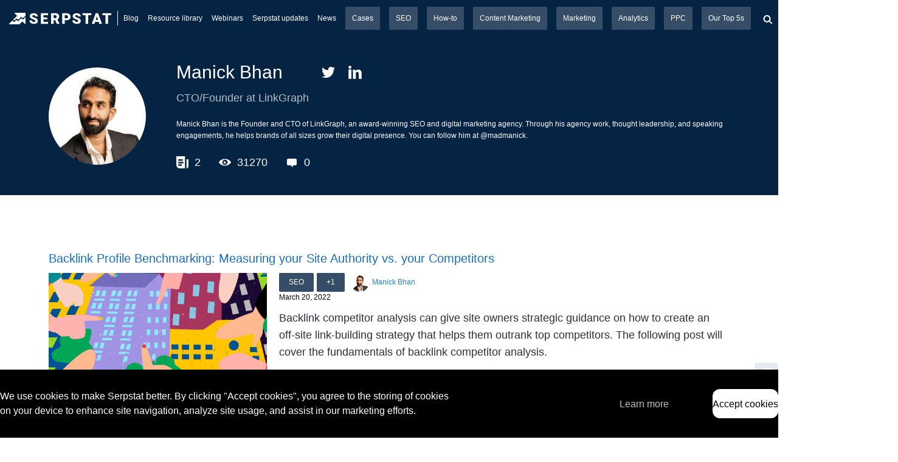

--- FILE ---
content_type: text/html; charset=UTF-8
request_url: https://serpstat.com/blog/author/1150554-1150554/
body_size: 38371
content:
<!DOCTYPE html> <html lang="en"> <head> <meta charset='utf-8'> <title>Manick Bhan― Author profile on Serpstat blog</title> <meta name="twitter:site" content="@Serpstat"> <meta name="twitter:card" content="photo"> <meta name="twitter:title" content="Serpstat – #1 Keyword Research and Competitor Analysis Tool"> <meta name="twitter:image" content="https://serpstat.com/img/serpstat_wallpaper2.jpg"> <meta name="twitter:url" content="https://serpstat.com/blog/author/1150554-1150554/"> <meta property="og:title" content="Serpstat – #1 Keyword Research and Competitor Analysis Tool" /> <meta property="og:description" content="Manick Bhan : current information and specialist contacts, the best blog posts. Join the Serpstat community, post articles and keep in touch with colleagues."/> <meta property="og:image" content="https://serpstat.com/img/serpstat_wallpaper2.jpg" /> <meta name="description" content="Manick Bhan : current information and specialist contacts, the best blog posts. Join the Serpstat community, post articles and keep in touch with colleagues." /> <meta name="keywords" content="Manick Bhan" /> <meta name="msvalidate.01" content="9AD7AAD603C5AA0DD974C0FD0B4E9FF8" /> <meta http-equiv="Content-Type" content="text/html; charset=UTF-8" /> <meta http-equiv="X-UA-Compatible" content="IE=edge" /> <meta name='yandex-verification' content='661f3e9989f1e84a' /> <meta name="google-site-verification" content="wcoqoh5Ucs2HqzhbKo_kLllvEbt9XvVUVQ3CVzn1Ku4" /> <meta name='viewport' content='width=device-width,initial-scale=1,maximum-scale=1,user-scalable=no' /> <link rel="apple-touch-icon" sizes="57x57" href="/img/favicons/apple-touch-icon-57x57.png?v=vMdvn4lwma"> <link rel="apple-touch-icon" sizes="60x60" href="/img/favicons/apple-touch-icon-60x60.png?v=vMdvn4lwma"> <link rel="apple-touch-icon" sizes="72x72" href="/img/favicons/apple-touch-icon-72x72.png?v=vMdvn4lwma"> <link rel="apple-touch-icon" sizes="76x76" href="/img/favicons/apple-touch-icon-76x76.png?v=vMdvn4lwma"> <link rel="apple-touch-icon" sizes="114x114" href="/img/favicons/apple-touch-icon-114x114.png?v=vMdvn4lwma"> <link rel="apple-touch-icon" sizes="120x120" href="/img/favicons/apple-touch-icon-120x120.png?v=vMdvn4lwma"> <link rel="apple-touch-icon" sizes="144x144" href="/img/favicons/apple-touch-icon-144x144.png?v=vMdvn4lwma"> <link rel="apple-touch-icon" sizes="152x152" href="/img/favicons/apple-touch-icon-152x152.png?v=vMdvn4lwma"> <link rel="apple-touch-icon" sizes="167x167" href="/img/favicons/apple-touch-icon-167x167.png?v=vMdvn4lwma"> <link rel="apple-touch-icon" sizes="180x180" href="/img/favicons/apple-touch-icon-180x180.png?v=vMdvn4lwma"> <link rel="icon" type="image/png" sizes="32x32" href="/img/favicons/favicon-32x32.png?v=vMdvn4lwma"> <link rel="icon" type="image/png" sizes="16x16" href="/img/favicons/favicon-16x16.png?v=vMdvn4lwma"> <link rel="manifest" href="/img/favicons/site.webmanifest?v=vMdvn4lwma"> <link rel="mask-icon" href="/img/favicons/safari-pinned-tab.svg?v=vMdvn4lwma" color="#5bbad5"> <link rel="shortcut icon" href="/favicon.ico"> <meta name="msapplication-TileColor" content="#da532c"> <meta name="msapplication-TileImage" content="/img/favicons/mstile-144x144.png?v=vMdvn4lwma"> <meta name="msapplication-config" content="/img/favicons/browserconfig.xml?v=vMdvn4lwma"> <meta name="theme-color" content="#ffffff"> <link rel="alternate" type="application/rss+xml" title=" — Serpstat Blog" href="https://serpstat.com/feed/" /> <link rel="preconnect" href="https://fonts.googleapis.com"> <link rel="preload" href='https://fonts.googleapis.com/css?family=Roboto:100,300,400,500,700&subset=latin,cyrillic&display=swap' as="font" crossorigin> <script rel="preload" src="/js/framework/jquery-1.10.2.min.js" as="script"></script> <script rel="preload" src="/js/framework/jquery-ui-1.12.1.min.js" as="script" async></script> <!--[if IE]> <script src='/js/html5shiv.min.js'></script> <![endif]--> <script>
        var dataLayer = window.dataLayer = window.dataLayer || [];

                    dataLayer.push({'pageType' : 'blog'});
        
        
            
            
            (function(w,d,s,l,i){w[l]=w[l]||[];w[l].push({'gtm.start':
            new Date().getTime(),event:'gtm.js'});var f=d.getElementsByTagName(s)[0],
            j=d.createElement(s),dl=l!='dataLayer'?'&l='+l:'';j.async=true;j.src=
            'https://www.googletagmanager.com/gtm.js?id='+i+dl;f.parentNode.insertBefore(j,f);
            })(window,document,'script','dataLayer','GTM-59VRZP');
            
        </script> <script type="text/javascript">
window.fullUserInfo = {"isGuest":true}</script> <script>
        var hasNoGdprCookie = '1';
        var countryCode = "US";
    </script> </head> <body class='page_promo || page_blog_post '><script type="text/javascript">
/*<![CDATA[*/
vueStore = {
    userPlan: 4,
    managerEmail: null}

/*]]>*/
</script>
 <link rel="preload" href="/css/blog_reset.css?1839510169" as="style" type='text/css'> <link rel="stylesheet" href="/css/blog_reset.css?1839510169" type='text/css'> <link rel="preload" href="/css/blog_page.css?1839510169" as="style" type='text/css'> <link rel="stylesheet" href="/css/blog_page.css?1839510169" type='text/css'> <noscript> <iframe src="https://www.googletagmanager.com/ns.html?id=GTM-59VRZP" height="0" width="0" style="display:none;visibility:hidden"></iframe> </noscript> <script type="application/ld+json">
{
    "@context": "https://schema.org",
    "@type": "Organization",
    "brand": "Serpstat",
    "logo": "https://serpstat.com/img/logo.png",
    "name": "Serpstat.company",
    "alternateName": "Serpstat",
    "url": "https://serpstat.com",
    "sameAs": ["https://www.facebook.com/SerpstatGlobal","https://twitter.com/Serpstat","https://www.linkedin.com/company/serpstat/","https://www.youtube.com/channel/UC8WHYsyidKd8GGDuyhQN3NQ","https://www.instagram.com/serpstat/"]}
</script> <link rel="preload" as="style" href="/css/header.css?1839510169"> <link rel="stylesheet" href="/css/header.css?1839510169"> <script>
function googleOneTap({
  googleAccountConfigs,
  onSuccess,
  onError = () => {}
}) {
  const oauthEndpointURL =
    'https://oauth2.googleapis.com/tokeninfo?id_token=';

  if (!googleAccountConfigs.client_id) {
    throw new Error("client_id is required");
  }

  if (typeof window !== "undefined" && window.document) {
    const googleScript = document.createElement("script");
    googleScript.src = "https://accounts.google.com/gsi/client";
    googleScript.async = true;
    document.head.appendChild(googleScript);

    googleScript.addEventListener('load', function() {
      window.google.accounts.id.initialize({
        ...googleAccountConfigs,
        callback: data => {
          if (data.credential) {
            fetch(`${oauthEndpointURL}${data.credential}`)
            .then((resp) =>  resp.json())
            .then(resp => onSuccess(resp))
            .catch(error => onError(error));
          }
        },
      });
      window.google.accounts.id.prompt();
    })
  };
 }
</script> <script>
{
const runProcedure = async (methodName, params = {}) => {
  const response = await fetch('/node', {
    method: "POST",
    headers: {
      "Content-Type": "application/json",
    },
    body: JSON.stringify({
      id: null,
      method: methodName,
      params,
    }),
  });

  return await response.json(); 
}

async function oneTapHandler(response) {
  const { jwt } = await fetch('/node/create-jwt', {
    method: "POST",
    headers: {
      "Content-Type": "application/json",
    },
    body: JSON.stringify({
      id: response.sub,
      provider: 'google',
      emails: [{ value: response.email }],
    })    
  }).then(res => res.json());

  try {
    await runProcedure('auth.authenticateViaSocialNetworks',
      { msgToken: jwt }
    );
  } catch(err) {
    await runProcedure('auth.registrationViaSocialNetworks', {
      msgToken: jwt,
    });
  } finally {
    location.reload();
  }
}

window.addEventListener("load", () => {
  googleOneTap({
    googleAccountConfigs: {
      client_id: "1031674039976-451i0gqr4ho96fna5t8km2lv9cvvkt0m.apps.googleusercontent.com",
    },
    onSuccess: oneTapHandler,
  });
});
}
</script> <style>#credential_picker_container { top: 57px !important; }</style> <header class='header_main || header_blog || ri_handler'> <div class='header_logo'> <a href='/' class="header_logo_img-link"> <svg class="header_logo_img"> <use xlink:href="#logo_disable"></use> </svg> </a> <span class='header_logo_blog_text'> <a class="header_logo_blog_link" href='/blog/'> Blog </a> </span> </div> <nav class='ri_outer || header_nav'> <div class="header_category"> <div class="left_block"><a href="/blog/" class="left_category ">Blog</a><a href="/blog/category/ebooks/" class="left_category ">Resource library</a><a href="/blog/category/webinars/" class="left_category ">Webinars</a><a href="/blog/category/news/" class="left_category ">Serpstat updates</a><a href="/blog/category/news/" class="left_category ">News</a></div> <div class="right_block"><a href="/blog/category/cases/" class="right_category ">Cases</a><a href="/blog/category/seo/" class="right_category ">SEO</a><a href="/blog/category/how-to/" class="right_category ">How-to</a><a href="/blog/category/content-marketing/" class="right_category ">Content Marketing</a><a href="/blog/category/marketing/" class="right_category ">Marketing</a><a href="/blog/category/analytics/" class="right_category ">Analytics</a><a href="/blog/category/ppc/" class="right_category ">PPC</a><a href="/blog/category/our-top-5s/" class="right_category ">Our Top 5s</a></div> </div> </nav> <div class='header_search'> <div class='header_search_trigger'> <svg class="icon "><use xmlns:xlink="http://www.w3.org/1999/xlink" xlink:href="#icon_search"></use></svg> </div> </div> <div class='bsearch_handler'> <div class='wrapper || smaller'> <div class='bsearch_close'> <svg class="icon "><use xmlns:xlink="http://www.w3.org/1999/xlink" xlink:href="#icon_close"></use></svg> </div> <form action="/blog/blog-search/" class="ajax_form_page" data-block="#search_result"> <input type='search' name='search' class='bsearch_input || input || blog_search_input' placeholder='Search'> <input id="langSearch" type="hidden" name="langSearch" value="en"> <button type="button" class='bsearch_input_icon || button_strip bsearch_search_btn'> <svg class="icon "><use xmlns:xlink="http://www.w3.org/1999/xlink" xlink:href="#icon_search"></use></svg> </button> </form> <div class='clearfix bsearch_results' id="search_result"></div> </div> </div> <style> .bsearch_results .loader{ position: fixed !important; background-color: rgba(243,245,249,0.5); } </style> <div class='super_nav_handler || blog_sidebar' > <div class='super_nav_bg'></div> <div class='super_nav'> <div class='scrollbar'> <div class="sidebar_close"> <span> <svg class="icon "><use xmlns:xlink="http://www.w3.org/1999/xlink" xlink:href="#icon_close"></use></svg><span> </div> <div class="left_block"><a href="/blog/" class="left_category ">Blog</a><a href="/blog/category/ebooks/" class="left_category ">Resource library</a><a href="/blog/category/webinars/" class="left_category ">Webinars</a><a href="/blog/category/news/" class="left_category ">Serpstat updates</a><a href="/blog/category/news/" class="left_category ">News</a></div> <span class="dropdown_divider"></span><div class="right_block"><a href="/blog/category/cases/" class="right_category ">Cases</a><a href="/blog/category/seo/" class="right_category ">SEO</a><a href="/blog/category/how-to/" class="right_category ">How-to</a><a href="/blog/category/content-marketing/" class="right_category ">Content Marketing</a><a href="/blog/category/marketing/" class="right_category ">Marketing</a><a href="/blog/category/analytics/" class="right_category ">Analytics</a><a href="/blog/category/ppc/" class="right_category ">PPC</a><a href="/blog/category/our-top-5s/" class="right_category ">Our Top 5s</a></div> <a href='/login/' class='button_login || auth_button'>Sign in</a> <a href='/signup/' class='button_sign_in || auth_button'>Sign Up</a> </div> </div> </div> <div class='blog_header_lang'> <div class='header_lang || links_handler || dropdown_handler'> <div class='links_trigger || dropdown_trigger'> <span class='link_text'>EN</span> <svg class="icon "><use xmlns:xlink="http://www.w3.org/1999/xlink" xlink:href="#icon_chevron_dropdown"></use></svg> </div> <div class='links_dropdown || dropdown'> <a>EN</a> <a href="https://serpstat.com/uk/blog/author/1150554-1150554/" data-lang="uk" class="set_lang">UK</a> <a href="https://serpstat.com/de/blog/author/1150554-1150554/" data-lang="de" class="set_lang">DE</a> <a href="https://serpstat.com/ru/blog/author/1150554-1150554/" data-lang="ru" class="set_lang">RU</a> </div> </div> </div> <div class='hide_tablet || header_dropdowns || login_header_block'> <a href='/login/' class='button_login || auth_button'>Sign in</a> <a href='/signup/' class='button_sign_in || auth_button || ml10'>Sign Up</a> </div> <div class='super_burger'> <div class='super_burger_icon'> <svg class="icon "><use xmlns:xlink="http://www.w3.org/1999/xlink" xlink:href="#icon_burger"></use></svg> </div> </div> </header> <script rel="preload" as="script" src='/js/framework/header_global.js?1839510169'></script> <script rel="preload" as="script" src='/js/framework/header.js?1839510169' defer></script> <main id='content'> <div class="blog_category_page"> <section class="author_header || df || jcc"> <div class="wrapper || df || aic " > <div class="blog_post_author_img" style="background-image: url(https://serpstat.com/files/img/7/1629102207.766.jpg);"></div> <div class="df || fdc"> <div class="author || df"> <div class="base_info || df || fdc" > <a href=""> <h1 class="author_name || medium || fs30">Manick Bhan</h1></a> <p class="author_position || mt10 || medium || fs18"> CTO/Founder at LinkGraph </p> </div> <div class="author_social || df || fdr || ml10 || mr10 " > <a href="https://twitter.com/madmanick" class="social_item || ml10 || mr10"> <svg class="icon"> <use xlink:href="#icon_twitter"></use> </svg> </a> <a href="https://www.linkedin.com/in/manick-bhan/" class="social_item || ml10 || mr10"> <svg class="icon"> <use xlink:href="#icon_linkedin"></use> </svg> </a> </div> </div> <p class="bio || mt20 || fsl18" >Manick Bhan is the Founder and CTO of LinkGraph, an award-winning SEO and digital marketing agency. Through his agency work, thought leadership, and speaking engagements, he helps brands of all sizes grow their digital presence. You can follow him at @madmanick.</p> <div class="statistic || mt20 || df || fdr" > <div class="counter || df || aic || mr30"> <svg class="icon"> <use xlink:href="#icon_list_t"></use> </svg> <span class="ml10 || fs18">2</span> </div> <div class="counter || df || aic || mr30"> <svg class="icon"> <use xlink:href="#icon_eye"></use> </svg> <span class="ml10 || fs18">31270</span> </div> <div class="counter || df || aic || mr30"> <svg class="icon"> <use xlink:href="#icon_message"></use> </svg> <span class="ml10 || fs18">0</span> </div> </div> </div> </div> </section> <section class='section || blog_section'> <div class='wrapper'> <div id="author_news"> <div class="row || mt20"> <div class="row || new_blog_post "> <div class="category_article_title" > <p class="main_blog_article_title"> <a href="/blog/backlink-profile-benchmarking/">Backlink Profile Benchmarking: Measuring your Site Authority vs. your Competitors</a> </p> <div class=' link_fake_blog || dialog_open || main_blog_share_icon' data-href="/blog/backlink-profile-benchmarking/" data-dialog="#dialog_read_later"> <svg class="icon read_more_target"> <use xlink:href="#icon_share"></use> </svg> </div> </div> <div class="row || col_12 || col_desc_12 || col_tablet_12 || category_article_wrapper"> <figure class='blog_post || link_fake || icons_visible || col_4 || col_desc_4 || col_tablet_12' data-href='/blog/backlink-profile-benchmarking/' style="height: 166px; "> <div class='blog_post_bg || lazy_load_handler' style="margin-bottom: 0"> <div class='lazy_load_blur' style='background-image: url(https://serpstat.com/files/img/5/1647770281.5317.png)'></div> <div class='lazy_load || on_screen' data-image='https://serpstat.com/files/img/5/1647770281.5317.png'></div> </div> </figure> <div class="col_8 || col_desc_6 || col_tablet_12"> <div class="blog_post_article_data || category_post_data"> <div class="post_data_left_content"> <!-- category--> <a href='/blog/category/seo/' class='blog_post_cat'> SEO </a> <a class='blog_post_cat dropdown_tooltip_trigger ' data-custom-class=" main_blog_dropdown_tooltip" data-tooltip="<div class='tooltip_category'><a href='/blog/category/analytics/' class='blog_post_cat' >Analytics</a></div>"> +1 </a> <div class="blog_post_author_img" style=" background-image: url(https://serpstat.com/files/img/7/1629102207.766.jpg);"></div> <a href="/blog/author/1150554-1150554/" class='blog_post_author || link_text'>Manick Bhan</a> </div> <div class='link_fake_blog || dialog_open || main_blog_share_icon' data-href="/blog/backlink-profile-benchmarking/" data-dialog="#dialog_read_later"> <svg class="icon read_more_target"> <use xlink:href="#icon_share"></use> </svg> </div> </div> <div class="publish-date">March 20, 2022</div> <p class='main_blog_article_title || category_post_data'><a href='/blog/backlink-profile-benchmarking/'>Backlink Profile Benchmarking: Measuring your Site Authority vs. your Competitors</a></p> <div class="blog_article_desc || col_12"> <p>Backlink competitor analysis can give site owners strategic guidance on how to create an off-site link-building strategy that helps them outrank top competitors. The following post will cover the fundamentals of backlink competitor analysis.</p> </div> </div> </div> </div> <div class="row || new_blog_post "> <div class="category_article_title" > <p class="main_blog_article_title"> <a href="/blog/the-end-of-third-party-cookies/">Why The Death Of Cookies Could Make It So Only Google Wins</a> </p> <div class=' link_fake_blog || dialog_open || main_blog_share_icon' data-href="/blog/the-end-of-third-party-cookies/" data-dialog="#dialog_read_later"> <svg class="icon read_more_target"> <use xlink:href="#icon_share"></use> </svg> </div> </div> <div class="row || col_12 || col_desc_12 || col_tablet_12 || category_article_wrapper"> <figure class='blog_post || link_fake || icons_visible || col_4 || col_desc_4 || col_tablet_12' data-href='/blog/the-end-of-third-party-cookies/' style="height: 166px; "> <div class='blog_post_bg || lazy_load_handler' style="margin-bottom: 0"> <div class='lazy_load_blur' style='background-image: url(https://serpstat.com/files/img/10/1629189071.6952.png)'></div> <div class='lazy_load || on_screen' data-image='https://serpstat.com/files/img/10/1629189071.6952.png'></div> </div> </figure> <div class="col_8 || col_desc_6 || col_tablet_12"> <div class="blog_post_article_data || category_post_data"> <div class="post_data_left_content"> <!-- category--> <a href='/blog/category/seo/' class='blog_post_cat'> SEO </a> <div class="blog_post_author_img" style=" background-image: url(https://serpstat.com/files/img/7/1629102207.766.jpg);"></div> <a href="/blog/author/1150554-1150554/" class='blog_post_author || link_text'>Manick Bhan</a> </div> <div class='link_fake_blog || dialog_open || main_blog_share_icon' data-href="/blog/the-end-of-third-party-cookies/" data-dialog="#dialog_read_later"> <svg class="icon read_more_target"> <use xlink:href="#icon_share"></use> </svg> </div> </div> <div class="publish-date">August 13, 2021</div> <p class='main_blog_article_title || category_post_data'><a href='/blog/the-end-of-third-party-cookies/'>Why The Death Of Cookies Could Make It So Only Google Wins</a></p> <div class="blog_article_desc || col_12"> <p>Google announced that their long-term plan to make third-party cookies obsolete in Chrome will now be delayed until 2023. So why is Google dragging their feet to the cookie apocalypse? Well, Google makes billions of dollars off third-party cookies in Chrome. Without a viable alternative to replace them, Google would see a significant drop in ad revenue. Here&#039;s everything digital marketers need to know about where Google&#039;s cookie phaseout stands, and what it could mean for the future of the industry.</p> </div> </div> </div> </div> </div> </div> <div class='clearfix'></div> <div class="blog_pagination_wrapper || mt30" > </div> <div class='clearfix'></div> </div> </section> <section class='section || blog_section'> <div class='wrapper'> <div class='page_heading'> <h3>Serpstat updates</h3> </div> <div id="news_in_blog"> <div class="row"> <div class='col_8 || col_tablet_12'> <div class='col_6 || col_tablet_12'> <div class="new_blog_post "> <figure class='blog_post || link_fake || icons_visible ' data-href='/blog/7-tasks-with-serpstat-mcp-for-seo-use-cases/' style="height:18rem;"> <div class='blog_post_bg || lazy_load_handler'> <div class='lazy_load_blur' style='background-image: url(https://serpstat.com/files/img/71/uploadfile_1765551500_3897.png)'></div> <div class='lazy_load || on_screen' data-image='https://serpstat.com/files/img/71/uploadfile_1765551500_3897.png'></div> </div> </figure> <div class="blog_post_article_data "> <div class="post_data_left_content"> <!-- category--> <a href='/blog/category/seo/' class='blog_post_cat'> SEO </a> <a class='blog_post_cat dropdown_tooltip_trigger ' data-custom-class=" main_blog_dropdown_tooltip" data-tooltip="<div class='tooltip_category'><a href='/blog/category/news/' class='blog_post_cat' >News</a></div>"> +1 </a> <div class="blog_post_author_img" style=" background-image: url(https://serpstat.com/files/img/30/uploadfile_1764864061_9701.jpg);"></div> <a href="/blog/author/2119379-2119379/" class='blog_post_author || link_text'>Maksym Hlovatsky</a> </div> <div class='link_fake_blog || dialog_open || main_blog_share_icon' data-href="/blog/7-tasks-with-serpstat-mcp-for-seo-use-cases/" data-dialog="#dialog_read_later"> <svg class="icon read_more_target"> <use xlink:href="#icon_share"></use> </svg> </div> </div> <div class="publish-date">December 12, 2025</div> <p class="main_blog_article_title"> <a href='/blog/7-tasks-with-serpstat-mcp-for-seo-use-cases/'> 7 Tasks You Can Automate with Serpstat MCP for SEO —Use Cases Explained </a> </p> </div> </div> </div> <div class='col_4 || col_tablet_12'> <div class='col_12 || col_desc_12 || blog_form_wrapper' id="blog_sub_form_" data-offset='300'> <div class='validate_form'> <h4>Speed up your search marketing growth with Serpstat!</h4> <a href="/login/" class="button || width_full || green" style="margin-top:20px;" > <span>Get free 7-day trial</span> </a> </div> </div> </div> </div> <a href="/blog/category/news/" class='button || wider || blog_main_load_more_btn'> Load more </a> </div> </div> </section></div> </main> <link rel="preload" href="/css/footer.css?1839510169" as="style" type='text/css'> <link href="/css/footer.css?1839510169" rel="stylesheet"> <footer> <div class="fpc"> <div class="fpc-wrapper"> <span class="fpc-section-title">Serpstat extension for browsers. <a href="/extension/" target="_blank" rel="noopener">Learn more</a> </span> <div class="fpc-button-section" > <a class="fpc-button-wrapper" target="_blank" rel="noopener,nofollow" href="https://chrome.google.com/webstore/detail/serpstat-website-seo-chec/fcgbopaomlpldhbinhgebmkcnkfconmn?hl=en" type="button"> <div class="fpc-button"> <svg class="fpc-button-icon"> <use xlink:href='#icon_f-chrome-color'></use> </svg> <span class="fpc-button-title">Install for Chrome</span> </div> </a> <a class="fpc-button-wrapper" target="_blank" rel="noopener,nofollow" href="https://addons.mozilla.org/en-US/firefox/addon/serpstat-plugin/" type="button"> <div class="fpc-button"> <svg class="fpc-button-icon"> <use xlink:href='#icon_f-mozilla-color'></use> </svg> <span class="fpc-button-title">Install for Firefox</span> </div> </a> <a class="fpc-button-wrapper" target="_blank" rel="noopener,nofollow" href="https://addons.opera.com/en/extensions/details/serpstat-plugin-seo-website-analysis-2/" type="button"> <div class="fpc-button"> <svg class="fpc-button-icon"> <use xlink:href='#icon_f-opera-color'></use> </svg> <span class="fpc-button-title">Install for Opera</span> </div> </a> <a class="fpc-button-wrapper" target="_blank" rel="noopener,nofollow" href="https://microsoftedge.microsoft.com/addons/detail/serpstat-website-seo-chec/aidfflgbhbapkopbikhgapbcimkpipbf?hl=en" type="button"> <div class="fpc-button"> <svg class="fpc-button-icon"> <use xlink:href='#icon_f-edge-color'></use> </svg> <span class="fpc-button-title">Install for Microsoft Edge</span> </div> </a> </div> </div> </div> <div> <svg style="position: absolute; width: 0; height: 0;" width="0" height="0" version="1.1" xmlns="http://www.w3.org/2000/svg" xmlns:xlink="http://www.w3.org/1999/xlink"> <defs> <symbol id="icon_f-chrome-color" viewBox="1 1 176 176"> <style><![CDATA[.B{clip-path:url(#C)}.C{fill:#3e2723}.D{fill-opacity:.15}.E{fill-opacity:.2}]]></style> <defs> <circle id="A" cx="96" cy="96" r="88"/> <path id="B" d="M8 184h83.77l38.88-38.88V116h-69.3L8 24.48z"/> </defs> <clipPath id="C"> <use xlink:href="#A"/> </clipPath> <g class="B" transform="translate(-7 -7)"> <path d="M21.97 8v108h39.4L96 56h88V8z" fill="#db4437"/> <linearGradient id="D" x1="29.34" x2="81.84" y1="75.02" y2="44.35" gradientUnits="userSpaceOnUse"> <stop stop-color="#a52714" stop-opacity=".6" offset="0"/> <stop stop-color="#a52714" stop-opacity="0" offset=".66"/> </linearGradient> <path d="M21.97 8v108h39.4L96 56h88V8z" fill="url(#D)"/> <path d="M62.3 115.6L22.48 47.3l-.58 1 39.54 67.8z" class="C D"/> <use xlink:href="#B" fill="#0f9d58"/> <linearGradient id="E" x1="110.9" x2="52.54" y1="164.5" y2="130.3" gradientUnits="userSpaceOnUse"> <stop stop-color="#055524" stop-opacity=".4" offset="0"/> <stop stop-color="#055524" stop-opacity="0" offset=".33"/> </linearGradient> <path d="M8 184h83.77l38.88-38.88V116h-69.3L8 24.48z" fill="url(#E)"/> <path d="M129.8 117.3l-.83-.48-38.4 67.15h1.15l38.1-66.64z" fill="#263238" class="D"/> <defs> <path id="F" d="M8 184h83.77l38.88-38.88V116h-69.3L8 24.48z"/> </defs> <clipPath id="G"> <use xlink:href="#F"/> </clipPath> <g clip-path="url(#G)"> <path d="M96 56l34.65 60-38.88 68H184V56z" fill="#ffcd40"/> <linearGradient id="H" x1="121.9" x2="136.6" y1="49.8" y2="114.1" gradientUnits="userSpaceOnUse"> <stop stop-color="#ea6100" stop-opacity=".3" offset="0"/> <stop stop-color="#ea6100" stop-opacity="0" offset=".66"/> </linearGradient> <path d="M96 56l34.65 60-38.88 68H184V56z" fill="url(#H)"/> </g> <path d="M96 56l34.65 60-38.88 68H184V56z" fill="#ffcd40"/> <path d="M96 56l34.65 60-38.88 68H184V56z" fill="url(#H)"/> <defs> <path id="I" d="M96 56l34.65 60-38.88 68H184V56z"/> </defs> <clipPath id="J"> <use xlink:href="#I"/> </clipPath> <g clip-path="url(#J)"> <path d="M21.97 8v108h39.4L96 56h88V8z" fill="#db4437"/> <path d="M21.97 8v108h39.4L96 56h88V8z" fill="url(#D)"/> </g> </g> <radialGradient id="K" cx="668.2" cy="55.95" r="84.08" gradientTransform="translate(-576)" gradientUnits="userSpaceOnUse"> <stop stop-color="#3e2723" stop-opacity=".2" offset="0"/> <stop stop-color="#3e2723" stop-opacity="0" offset="1"/> </radialGradient> <g transform="translate(-7 -7)"> <path d="M96 56v20.95L174.4 56z" fill="url(#K)" class="B"/> <g class="B"> <defs> <path id="L" d="M21.97 8v40.34L61.36 116 96 56h88V8z"/> </defs> <clipPath id="M"> <use xlink:href="#L"/> </clipPath> <g clip-path="url(#M)"> <use xlink:href="#B" fill="#0f9d58"/> <path d="M8 184h83.77l38.88-38.88V116h-69.3L8 24.48z" fill="url(#E)"/> </g> </g> </g> <radialGradient id="N" cx="597.9" cy="48.52" r="78.04" gradientTransform="translate(-576)" gradientUnits="userSpaceOnUse"> <stop stop-color="#3e2723" stop-opacity=".2" offset="0"/> <stop stop-color="#3e2723" stop-opacity="0" offset="1"/> </radialGradient> <path transform="translate(-7 -7)" d="M21.97 48.45l57.25 57.24L61.36 116z" fill="url(#N)" class="B"/> <radialGradient id="O" cx="671.8" cy="96.14" r="87.87" gradientTransform="translate(-576)" gradientUnits="userSpaceOnUse"> <stop stop-color="#263238" stop-opacity=".2" offset="0"/> <stop stop-color="#263238" stop-opacity="0" offset="1"/> </radialGradient> <g transform="translate(-7 -7)"> <path d="M91.83 183.9l20.96-78.2 17.86 10.3z" fill="url(#O)" class="B"/> <g class="B"> <circle cx="96" cy="96" r="40" fill="#f1f1f1"/> <circle cx="96" cy="96" r="32" fill="#4285f4"/> <path d="M96 55c-22.1 0-40 17.9-40 40v1c0-22.1 17.9-40 40-40h88v-1H96z" class="C E"/> <path d="M130.6 116c-6.92 11.94-19.8 20-34.6 20-14.8 0-27.7-8.06-34.6-20h-.04L8 24.48v1L61.4 117c6.92 11.94 19.8 20 34.6 20 14.8 0 27.68-8.05 34.6-20h.05v-1h-.06z" fill="#fff" fill-opacity=".1"/> <path d="M97 56c-.17 0-.33.02-.5.03C118.36 56.3 136 74.08 136 96s-17.64 39.7-39.5 39.97c.17 0 .33.03.5.03 22.1 0 40-17.9 40-40s-17.9-40-40-40z" opacity=".1" class="C"/> <path d="M131 117.3c3.4-5.88 5.37-12.68 5.37-19.96a39.87 39.87 0 0 0-1.87-12.09c.95 3.42 1.5 7 1.5 10.73 0 7.28-1.97 14.08-5.37 19.96l.02.04-38.88 68h1.16L131 117.3z" fill="#fff" class="E"/> <path d="M96 9c48.43 0 87.72 39.13 88 87.5 0-.17.01-.33.01-.5 0-48.6-39.4-88-88-88S8 47.4 8 96c0 .17.01.33.01.5C8.28 48.13 47.57 9 96 9z" fill="#fff" class="E"/> <path d="M96 183c48.43 0 87.72-39.13 88-87.5 0 .17.01.33.01.5 0 48.6-39.4 88-88 88S8 144.6 8 96c0-.17.01-.33.01-.5.27 48.37 39.56 87.5 88 87.5z" class="C D"/> </g> </g> </symbol> <symbol id="icon_f-mozilla-color" viewBox="0 0 77.42 79.97"> <defs> <linearGradient id="a" x1="70.79" x2="6.447" y1="12.39" y2="74.47" gradientTransform="translate(-1.3 -.004086)" gradientUnits="userSpaceOnUse"> <stop stop-color="#fff44f" offset=".048"/> <stop stop-color="#ffe847" offset=".111"/> <stop stop-color="#ffc830" offset=".225"/> <stop stop-color="#ff980e" offset=".368"/> <stop stop-color="#ff8b16" offset=".401"/> <stop stop-color="#ff672a" offset=".462"/> <stop stop-color="#ff3647" offset=".534"/> <stop stop-color="#e31587" offset=".705"/> </linearGradient> <radialGradient id="b" cx="-7907" cy="-8515" r="80.8" gradientTransform="translate(7974 8524)" gradientUnits="userSpaceOnUse"> <stop stop-color="#ffbd4f" offset=".129"/> <stop stop-color="#ffac31" offset=".186"/> <stop stop-color="#ff9d17" offset=".247"/> <stop stop-color="#ff980e" offset=".283"/> <stop stop-color="#ff563b" offset=".403"/> <stop stop-color="#ff3750" offset=".467"/> <stop stop-color="#f5156c" offset=".71"/> <stop stop-color="#eb0878" offset=".782"/> <stop stop-color="#e50080" offset=".86"/> </radialGradient> <radialGradient id="c" cx="-7937" cy="-8482" r="80.8" gradientTransform="translate(7974 8524)" gradientUnits="userSpaceOnUse"> <stop stop-color="#960e18" offset=".3"/> <stop stop-color="#b11927" stop-opacity=".74" offset=".351"/> <stop stop-color="#db293d" stop-opacity=".343" offset=".435"/> <stop stop-color="#f5334b" stop-opacity=".094" offset=".497"/> <stop stop-color="#ff3750" stop-opacity="0" offset=".53"/> </radialGradient> <radialGradient id="d" cx="-7927" cy="-8533" r="58.53" gradientTransform="translate(7974 8524)" gradientUnits="userSpaceOnUse"> <stop stop-color="#fff44f" offset=".132"/> <stop stop-color="#ffdc3e" offset=".252"/> <stop stop-color="#ff9d12" offset=".506"/> <stop stop-color="#ff980e" offset=".526"/> </radialGradient> <radialGradient id="e" cx="-7946" cy="-8461" r="38.47" gradientTransform="translate(7974 8524)" gradientUnits="userSpaceOnUse"> <stop stop-color="#3a8ee6" offset=".353"/> <stop stop-color="#5c79f0" offset=".472"/> <stop stop-color="#9059ff" offset=".669"/> <stop stop-color="#c139e6" offset="1"/> </radialGradient> <radialGradient id="f" cx="-7936" cy="-8492" r="20.4" gradientTransform="matrix(.972 -.235 .275 1.138 10090 7834)" gradientUnits="userSpaceOnUse"> <stop stop-color="#9059ff" stop-opacity="0" offset=".206"/> <stop stop-color="#8c4ff3" stop-opacity=".064" offset=".278"/> <stop stop-color="#7716a8" stop-opacity=".45" offset=".747"/> <stop stop-color="#6e008b" stop-opacity=".6" offset=".975"/> </radialGradient> <radialGradient id="g" cx="-7938" cy="-8518" r="27.68" gradientTransform="translate(7974 8524)" gradientUnits="userSpaceOnUse"> <stop stop-color="#ffe226" offset="0"/> <stop stop-color="#ffdb27" offset=".121"/> <stop stop-color="#ffc82a" offset=".295"/> <stop stop-color="#ffa930" offset=".502"/> <stop stop-color="#ff7e37" offset=".732"/> <stop stop-color="#ff7139" offset=".792"/> </radialGradient> <radialGradient id="h" cx="-7916" cy="-8536" r="118.1" gradientTransform="translate(7974 8524)" gradientUnits="userSpaceOnUse"> <stop stop-color="#fff44f" offset=".113"/> <stop stop-color="#ff980e" offset=".456"/> <stop stop-color="#ff5634" offset=".622"/> <stop stop-color="#ff3647" offset=".716"/> <stop stop-color="#e31587" offset=".904"/> </radialGradient> <radialGradient id="i" cx="-7927" cy="-8523" r="86.5" gradientTransform="matrix(.105 .995 -.653 .069 -4685 8470)" gradientUnits="userSpaceOnUse"> <stop stop-color="#fff44f" offset="0"/> <stop stop-color="#ffe847" offset=".06"/> <stop stop-color="#ffc830" offset=".168"/> <stop stop-color="#ff980e" offset=".304"/> <stop stop-color="#ff8b16" offset=".356"/> <stop stop-color="#ff672a" offset=".455"/> <stop stop-color="#ff3647" offset=".57"/> <stop stop-color="#e31587" offset=".737"/> </radialGradient> <radialGradient id="j" cx="-7938" cy="-8508" r="73.72" gradientTransform="translate(7974 8524)" gradientUnits="userSpaceOnUse"> <stop stop-color="#fff44f" offset=".137"/> <stop stop-color="#ff980e" offset=".48"/> <stop stop-color="#ff5634" offset=".592"/> <stop stop-color="#ff3647" offset=".655"/> <stop stop-color="#e31587" offset=".904"/> </radialGradient> <radialGradient id="k" cx="-7919" cy="-8504" r="80.69" gradientTransform="translate(7974 8524)" gradientUnits="userSpaceOnUse"> <stop stop-color="#fff44f" offset=".094"/> <stop stop-color="#ffe141" offset=".231"/> <stop stop-color="#ffaf1e" offset=".509"/> <stop stop-color="#ff980e" offset=".626"/> </radialGradient> <linearGradient id="l" x1="70.01" x2="15.27" y1="12.06" y2="66.81" gradientTransform="translate(-1.3 -.004086)" gradientUnits="userSpaceOnUse"> <stop stop-color="#fff44f" stop-opacity=".8" offset=".167"/> <stop stop-color="#fff44f" stop-opacity=".634" offset=".266"/> <stop stop-color="#fff44f" stop-opacity=".217" offset=".489"/> <stop stop-color="#fff44f" stop-opacity="0" offset=".6"/> </linearGradient> </defs> <path d="m74.62 26.83c-1.684-4.052-5.1-8.427-7.775-9.81a40.27 40.27 0 0 1 3.925 11.76l7e-3 0.065c-4.382-10.92-11.81-15.33-17.88-24.92-0.307-0.485-0.614-0.971-0.913-1.484-0.171-0.293-0.308-0.557-0.427-0.8a7.053 7.053 0 0 1-0.578-1.535 0.1 0.1 0 0 0-0.088-0.1 0.138 0.138 0 0 0-0.073 0c-5e-3 0-0.013 9e-3 -0.019 0.011s-0.019 0.011-0.028 0.015l0.015-0.026c-9.735 5.7-13.04 16.25-13.34 21.53a19.39 19.39 0 0 0-10.67 4.111 11.59 11.59 0 0 0-1-0.758 17.97 17.97 0 0 1-0.109-9.473 28.7 28.7 0 0 0-9.329 7.21h-0.018c-1.536-1.947-1.428-8.367-1.34-9.708a6.928 6.928 0 0 0-1.294 0.687 28.22 28.22 0 0 0-3.788 3.245 33.84 33.84 0 0 0-3.623 4.347v6e-3 -7e-3a32.73 32.73 0 0 0-5.2 11.74l-0.052 0.256c-0.073 0.341-0.336 2.049-0.381 2.42 0 0.029-6e-3 0.056-9e-3 0.085a36.94 36.94 0 0 0-0.629 5.343v0.2a38.76 38.76 0 0 0 76.95 6.554c0.065-0.5 0.118-0.995 0.176-1.5a39.86 39.86 0 0 0-2.514-19.47zm-44.67 30.34c0.181 0.087 0.351 0.181 0.537 0.264l0.027 0.017q-0.282-0.135-0.564-0.281zm8.878-23.38m31.95-4.934v-0.037l7e-3 0.041z" style="fill:url(#a)"/> <path d="m74.62 26.83c-1.684-4.052-5.1-8.427-7.775-9.81a40.27 40.27 0 0 1 3.925 11.76v0.037l7e-3 0.041a35.1 35.1 0 0 1-1.206 26.16c-4.442 9.531-15.19 19.3-32.02 18.82-18.18-0.515-34.2-14.01-37.19-31.68-0.545-2.787 0-4.2 0.274-6.465a28.88 28.88 0 0 0-0.623 5.348v0.2a38.76 38.76 0 0 0 76.95 6.554c0.065-0.5 0.118-0.995 0.176-1.5a39.86 39.86 0 0 0-2.514-19.47z" style="fill:url(#b)"/> <path d="m74.62 26.83c-1.684-4.052-5.1-8.427-7.775-9.81a40.27 40.27 0 0 1 3.925 11.76v0.037l7e-3 0.041a35.1 35.1 0 0 1-1.206 26.16c-4.442 9.531-15.19 19.3-32.02 18.82-18.18-0.515-34.2-14.01-37.19-31.68-0.545-2.787 0-4.2 0.274-6.465a28.88 28.88 0 0 0-0.623 5.348v0.2a38.76 38.76 0 0 0 76.95 6.554c0.065-0.5 0.118-0.995 0.176-1.5a39.86 39.86 0 0 0-2.514-19.47z" style="fill:url(#c)"/> <path d="m55.78 31.38c0.084 0.059 0.162 0.118 0.241 0.177a21.1 21.1 0 0 0-3.6-4.695c-12.05-12.05-3.157-26.12-1.658-26.84l0.015-0.022c-9.735 5.7-13.04 16.25-13.34 21.53 0.452-0.031 0.9-0.069 1.362-0.069a19.56 19.56 0 0 1 16.98 9.917z" style="fill:url(#d)"/> <path d="m38.82 33.79c-0.064 0.964-3.47 4.289-4.661 4.289-11.02 0-12.81 6.667-12.81 6.667 0.488 5.614 4.4 10.24 9.129 12.68 0.216 0.112 0.435 0.213 0.654 0.312q0.569 0.252 1.138 0.466a17.24 17.24 0 0 0 5.043 0.973c19.32 0.906 23.06-23.1 9.119-30.07a13.38 13.38 0 0 1 9.345 2.269 19.56 19.56 0 0 0-16.98-9.917c-0.46 0-0.91 0.038-1.362 0.069a19.39 19.39 0 0 0-10.67 4.111c0.591 0.5 1.258 1.168 2.663 2.553 2.63 2.591 9.375 5.275 9.39 5.59z" style="fill:url(#e)"/> <path d="m38.82 33.79c-0.064 0.964-3.47 4.289-4.661 4.289-11.02 0-12.81 6.667-12.81 6.667 0.488 5.614 4.4 10.24 9.129 12.68 0.216 0.112 0.435 0.213 0.654 0.312q0.569 0.252 1.138 0.466a17.24 17.24 0 0 0 5.043 0.973c19.32 0.906 23.06-23.1 9.119-30.07a13.38 13.38 0 0 1 9.345 2.269 19.56 19.56 0 0 0-16.98-9.917c-0.46 0-0.91 0.038-1.362 0.069a19.39 19.39 0 0 0-10.67 4.111c0.591 0.5 1.258 1.168 2.663 2.553 2.63 2.591 9.375 5.275 9.39 5.59z" style="fill:url(#f)"/> <path d="m24.96 24.36c0.314 0.2 0.573 0.374 0.8 0.531a17.97 17.97 0 0 1-0.109-9.473 28.7 28.7 0 0 0-9.329 7.21c0.189-5e-3 5.811-0.106 8.638 1.732z" style="fill:url(#g)"/> <path d="m0.354 42.16c2.991 17.67 19.01 31.17 37.19 31.68 16.83 0.476 27.58-9.294 32.02-18.82a35.1 35.1 0 0 0 1.206-26.16v-0.037c0-0.029-6e-3 -0.046 0-0.037l7e-3 0.065c1.375 8.977-3.191 17.67-10.33 23.56l-0.022 0.05c-13.91 11.33-27.22 6.834-29.91 5q-0.282-0.135-0.564-0.281c-8.109-3.876-11.46-11.26-10.74-17.6a9.953 9.953 0 0 1-9.181-5.775 14.62 14.62 0 0 1 14.25-0.572 19.3 19.3 0 0 0 14.55 0.572c-0.015-0.315-6.76-3-9.39-5.59-1.405-1.385-2.072-2.052-2.663-2.553a11.59 11.59 0 0 0-1-0.758c-0.23-0.157-0.489-0.327-0.8-0.531-2.827-1.838-8.449-1.737-8.635-1.732h-0.018c-1.536-1.947-1.428-8.367-1.34-9.708a6.928 6.928 0 0 0-1.294 0.687 28.22 28.22 0 0 0-3.788 3.245 33.84 33.84 0 0 0-3.638 4.337v6e-3 -7e-3a32.73 32.73 0 0 0-5.2 11.74c-0.019 0.079-1.396 6.099-0.717 9.221z" style="fill:url(#h)"/> <path d="m52.42 26.86a21.1 21.1 0 0 1 3.6 4.7c0.213 0.161 0.412 0.321 0.581 0.476 8.787 8.1 4.183 19.55 3.84 20.36 7.138-5.881 11.7-14.58 10.33-23.56-4.384-10.93-11.82-15.34-17.88-24.93-0.307-0.485-0.614-0.971-0.913-1.484-0.171-0.293-0.308-0.557-0.427-0.8a7.053 7.053 0 0 1-0.578-1.535 0.1 0.1 0 0 0-0.088-0.1 0.138 0.138 0 0 0-0.073 0c-5e-3 0-0.013 9e-3 -0.019 0.011s-0.019 0.011-0.028 0.015c-1.499 0.711-10.39 14.79 1.66 26.83z" style="fill:url(#i)"/> <path d="m56.6 32.04c-0.169-0.155-0.368-0.315-0.581-0.476-0.079-0.059-0.157-0.118-0.241-0.177a13.38 13.38 0 0 0-9.345-2.269c13.94 6.97 10.2 30.97-9.119 30.07a17.24 17.24 0 0 1-5.043-0.973q-0.569-0.213-1.138-0.466c-0.219-0.1-0.438-0.2-0.654-0.312l0.027 0.017c2.694 1.839 16 6.332 29.91-5l0.022-0.05c0.347-0.81 4.951-12.26-3.84-20.36z" style="fill:url(#j)"/> <path d="m21.35 44.74s1.789-6.667 12.81-6.667c1.191 0 4.6-3.325 4.661-4.289a19.3 19.3 0 0 1-14.55-0.572 14.62 14.62 0 0 0-14.25 0.572 9.953 9.953 0 0 0 9.181 5.775c-0.718 6.337 2.632 13.72 10.74 17.6 0.181 0.087 0.351 0.181 0.537 0.264-4.733-2.445-8.641-7.069-9.129-12.68z" style="fill:url(#k)"/> <path d="m74.62 26.83c-1.684-4.052-5.1-8.427-7.775-9.81a40.27 40.27 0 0 1 3.925 11.76l7e-3 0.065c-4.382-10.92-11.81-15.33-17.88-24.92-0.307-0.485-0.614-0.971-0.913-1.484-0.171-0.293-0.308-0.557-0.427-0.8a7.053 7.053 0 0 1-0.578-1.535 0.1 0.1 0 0 0-0.088-0.1 0.138 0.138 0 0 0-0.073 0c-5e-3 0-0.013 9e-3 -0.019 0.011s-0.019 0.011-0.028 0.015l0.015-0.026c-9.735 5.7-13.04 16.25-13.34 21.53 0.452-0.031 0.9-0.069 1.362-0.069a19.56 19.56 0 0 1 16.98 9.917 13.38 13.38 0 0 0-9.345-2.269c13.94 6.97 10.2 30.97-9.119 30.07a17.24 17.24 0 0 1-5.043-0.973q-0.569-0.213-1.138-0.466c-0.219-0.1-0.438-0.2-0.654-0.312l0.027 0.017q-0.282-0.135-0.564-0.281c0.181 0.087 0.351 0.181 0.537 0.264-4.733-2.446-8.641-7.07-9.129-12.68 0 0 1.789-6.667 12.81-6.667 1.191 0 4.6-3.325 4.661-4.289-0.015-0.315-6.76-3-9.39-5.59-1.405-1.385-2.072-2.052-2.663-2.553a11.59 11.59 0 0 0-1-0.758 17.97 17.97 0 0 1-0.109-9.473 28.7 28.7 0 0 0-9.329 7.21h-0.018c-1.536-1.947-1.428-8.367-1.34-9.708a6.928 6.928 0 0 0-1.294 0.687 28.22 28.22 0 0 0-3.788 3.245 33.84 33.84 0 0 0-3.623 4.347v6e-3 -7e-3a32.73 32.73 0 0 0-5.2 11.74l-0.052 0.256c-0.073 0.341-0.4 2.073-0.447 2.445v0a45.09 45.09 0 0 0-0.572 5.403v0.2a38.76 38.76 0 0 0 76.95 6.554c0.065-0.5 0.118-0.995 0.176-1.5a39.86 39.86 0 0 0-2.514-19.47zm-3.845 1.991 7e-3 0.041z" style="fill:url(#l)"/> </symbol> <symbol id="icon_f-opera-color" viewBox="0 0 75.591 75.591"> <linearGradient id="o_a" gradientTransform="matrix(0 -54.944 -54.944 0 23.62 79.474)" gradientUnits="userSpaceOnUse" x2="1"> <stop offset="0" stop-color="#ff1b2d"/> <stop offset=".3" stop-color="#ff1b2d"/> <stop offset=".614" stop-color="#ff1b2d"/> <stop offset="1" stop-color="#a70014"/> </linearGradient> <linearGradient id="o_b" gradientTransform="matrix(0 -48.595 -48.595 0 37.854 76.235)" gradientUnits="userSpaceOnUse" x2="1"> <stop offset="0" stop-color="#9c0000"/> <stop offset=".7" stop-color="#ff4b4b"/> <stop offset="1" stop-color="#ff4b4b"/> </linearGradient> <g transform="matrix(1.3333 0 0 -1.3333 0 107.2)"> <path d="m28.346 80.398c-15.655 0-28.346-12.691-28.346-28.346 0-15.202 11.968-27.609 26.996-28.313.44848-.02115.89766-.03314 1.3504-.03314 7.2574 0 13.876 2.7289 18.891 7.2137-3.3227-2.2036-7.2074-3.4715-11.359-3.4715-6.7504 0-12.796 3.3488-16.862 8.6297-3.1344 3.6999-5.1645 9.1691-5.3028 15.307v1.3349c.13821 6.1377 2.1683 11.608 5.302 15.307 4.0666 5.2809 10.112 8.6297 16.862 8.6297 4.1526 0 8.038-1.2679 11.361-3.4729-4.9904 4.4643-11.569 7.1876-18.786 7.2144-.03596 0-.07122.0014-.10718.0014z" fill="url(#o_a)"/> <path d="m19.016 68.025c2.6013 3.0709 5.9607 4.9227 9.631 4.9227 8.2524 0 14.941-9.356 14.941-20.897s-6.6891-20.897-14.941-20.897c-3.6703 0-7.0297 1.851-9.6303 4.922 4.0659-5.2809 10.111-8.6297 16.862-8.6297 4.1519 0 8.0366 1.2679 11.359 3.4715 5.802 5.1906 9.4554 12.735 9.4554 21.133 0 8.397-3.6527 15.941-9.4533 21.131-3.3234 2.205-7.2088 3.4729-11.361 3.4729-6.7504 0-12.796-3.3488-16.862-8.6297" fill="url(#o_b)"/> </g> </symbol> <symbol id="icon_f-edge-color" viewBox="0 0 256 256"> <defs> <radialGradient id="e_b" cx="161.83" cy="68.91" r="95.38" gradientTransform="matrix(1 0 0 -.95 0 248.84)" gradientUnits="userSpaceOnUse"> <stop offset=".72" stop-opacity="0"/> <stop offset=".95" stop-opacity=".53"/> <stop offset="1"/> </radialGradient> <radialGradient id="e_d" cx="-340.29" cy="62.99" r="143.24" gradientTransform="matrix(.15 -.99 -.8 -.12 176.64 -125.4)" gradientUnits="userSpaceOnUse"> <stop offset=".76" stop-opacity="0"/> <stop offset=".95" stop-opacity=".5"/> <stop offset="1"/> </radialGradient> <radialGradient id="e_e" cx="113.37" cy="570.21" r="202.43" gradientTransform="matrix(-.04 1 2.13 .08 -1179.54 -106.69)" gradientUnits="userSpaceOnUse"> <stop offset="0" stop-color="#35c1f1"/> <stop offset=".11" stop-color="#34c1ed"/> <stop offset=".23" stop-color="#2fc2df"/> <stop offset=".31" stop-color="#2bc3d2"/> <stop offset=".67" stop-color="#36c752"/> </radialGradient> <radialGradient id="e_f" cx="376.52" cy="567.97" r="97.34" gradientTransform="matrix(.28 .96 .78 -.23 -303.76 -148.5)" gradientUnits="userSpaceOnUse"> <stop offset="0" stop-color="#66eb6e"/> <stop offset="1" stop-color="#66eb6e" stop-opacity="0"/> </radialGradient> <linearGradient id="e_a" x1="63.33" y1="84.03" x2="241.67" y2="84.03" gradientTransform="matrix(1 0 0 -1 0 266)" gradientUnits="userSpaceOnUse"> <stop offset="0" stop-color="#0c59a4"/> <stop offset="1" stop-color="#114a8b"/> </linearGradient> <linearGradient id="e_c" x1="157.35" y1="161.39" x2="45.96" y2="40.06" gradientTransform="matrix(1 0 0 -1 0 266)" gradientUnits="userSpaceOnUse"> <stop offset="0" stop-color="#1b9de2"/> <stop offset=".16" stop-color="#1595df"/> <stop offset=".67" stop-color="#0680d7"/> <stop offset="1" stop-color="#0078d4"/> </linearGradient> </defs> <path d="M235.68 195.46a93.73 93.73 0 01-10.54 4.71 101.87 101.87 0 01-35.9 6.46c-47.32 0-88.54-32.55-88.54-74.32A31.48 31.48 0 01117.13 105c-42.8 1.8-53.8 46.4-53.8 72.53 0 73.88 68.09 81.37 82.76 81.37 7.91 0 19.84-2.3 27-4.56l1.31-.44a128.34 128.34 0 0066.6-52.8 4 4 0 00-5.32-5.64z" transform="translate(-4.63 -4.92)" fill="url(#e_a)"/> <path d="M235.68 195.46a93.73 93.73 0 01-10.54 4.71 101.87 101.87 0 01-35.9 6.46c-47.32 0-88.54-32.55-88.54-74.32A31.48 31.48 0 01117.13 105c-42.8 1.8-53.8 46.4-53.8 72.53 0 73.88 68.09 81.37 82.76 81.37 7.91 0 19.84-2.3 27-4.56l1.31-.44a128.34 128.34 0 0066.6-52.8 4 4 0 00-5.32-5.64z" transform="translate(-4.63 -4.92)" style="isolation:isolate" opacity=".35" fill="url(#e_b)"/> <path d="M110.34 246.34A79.2 79.2 0 0187.6 225a80.72 80.72 0 0129.53-120c3.12-1.47 8.45-4.13 15.54-4a32.35 32.35 0 0125.69 13 31.88 31.88 0 016.36 18.66c0-.21 24.46-79.6-80-79.6-43.9 0-80 41.66-80 78.21a130.15 130.15 0 0012.11 56 128 128 0 00156.38 67.11 75.55 75.55 0 01-62.78-8z" transform="translate(-4.63 -4.92)" fill="url(#e_c)"/> <path d="M110.34 246.34A79.2 79.2 0 0187.6 225a80.72 80.72 0 0129.53-120c3.12-1.47 8.45-4.13 15.54-4a32.35 32.35 0 0125.69 13 31.88 31.88 0 016.36 18.66c0-.21 24.46-79.6-80-79.6-43.9 0-80 41.66-80 78.21a130.15 130.15 0 0012.11 56 128 128 0 00156.38 67.11 75.55 75.55 0 01-62.78-8z" transform="translate(-4.63 -4.92)" style="isolation:isolate" opacity=".41" fill="url(#e_d)"/> <path d="M156.94 153.78c-.81 1.05-3.3 2.5-3.3 5.66 0 2.61 1.7 5.12 4.72 7.23 14.38 10 41.49 8.68 41.56 8.68a59.56 59.56 0 0030.27-8.35 61.38 61.38 0 0030.43-52.88c.26-22.41-8-37.31-11.34-43.91-21.19-41.45-66.93-65.29-116.67-65.29a128 128 0 00-128 126.2c.48-36.54 36.8-66.05 80-66.05 3.5 0 23.46.34 42 10.07 16.34 8.58 24.9 18.94 30.85 29.21 6.18 10.67 7.28 24.15 7.28 29.52s-2.74 13.33-7.8 19.91z" transform="translate(-4.63 -4.92)" fill="url(#e_e)"/> <path d="M156.94 153.78c-.81 1.05-3.3 2.5-3.3 5.66 0 2.61 1.7 5.12 4.72 7.23 14.38 10 41.49 8.68 41.56 8.68a59.56 59.56 0 0030.27-8.35 61.38 61.38 0 0030.43-52.88c.26-22.41-8-37.31-11.34-43.91-21.19-41.45-66.93-65.29-116.67-65.29a128 128 0 00-128 126.2c.48-36.54 36.8-66.05 80-66.05 3.5 0 23.46.34 42 10.07 16.34 8.58 24.9 18.94 30.85 29.21 6.18 10.67 7.28 24.15 7.28 29.52s-2.74 13.33-7.8 19.91z" transform="translate(-4.63 -4.92)" fill="url(#e_f)"/> </symbol> </defs> </svg> </div> <div class='fls'> <div class="fls-wrapper"> <div class='fls-column'> <div class="fls-column-title">Ready to get started?</div> <a href="/login/" class="fls-request-btn" > <span>Get free 7-day trial</span> </a> <div class="fls-social-title">Join our cozy community on social networks</div> <div class="fls-social"> <a href="https://www.youtube.com/@Serpstat" target="_blank" rel="noopener,nofollow" title="Serpstat on YouTube"> <div class="fls-social-button"><svg class="icon "><use xmlns:xlink="http://www.w3.org/1999/xlink" xlink:href="#icon_youtube"></use></svg> </div> </a> <a href="https://www.tiktok.com/@serpstat" target="_blank" rel="noopener,nofollow" title="Serpstat on TikTok"> <div class="fls-social-button"><svg class="icon "><use xmlns:xlink="http://www.w3.org/1999/xlink" xlink:href="#icon_tiktok"></use></svg> </div> </a> <a href="https://x.com/serpstat" target="_blank" rel="noopener,nofollow" title="Serpstat on X"> <div class="fls-social-button"><svg class="icon "><use xmlns:xlink="http://www.w3.org/1999/xlink" xlink:href="#icon_social_x"></use></svg> </div> </a> <a href="https://www.facebook.com/SerpstatSEO" target="_blank" rel="noopener,nofollow" title="Serpstat on Facebook"> <div class="fls-social-button"><svg class="icon "><use xmlns:xlink="http://www.w3.org/1999/xlink" xlink:href="#icon_facebook"></use></svg> </div> </a> <a href="https://www.instagram.com/serpstat" target="_blank" rel="noopener,nofollow" title="Serpstat on Instagram"> <div class="fls-social-button"><svg class="icon "><use xmlns:xlink="http://www.w3.org/1999/xlink" xlink:href="#icon_instagram"></use></svg> </div> </a> <a href="https://www.linkedin.com/company/serpstat/" target="_blank" rel="noopener,nofollow" title="Serpstat on LinkedIn"> <div class="fls-social-button"><svg class="icon "><use xmlns:xlink="http://www.w3.org/1999/xlink" xlink:href="#icon_linkedin"></use></svg> </div> </a> </div> </div> <div class="fls-column"> <div class="fls-column-title collapsible">Serpstat <span class="collapsible-icon"> <svg class="fpc-icon"> <use xlink:href='#icon_angle_down'></use> </svg> </span> </div> <div class="fls-column-content"> <div><a class='fls-link-text' href='/features/'> Main Features</a></div> <div><a class='fls-link-text' href='/pay/'> Pricing</a></div> <div><a class='fls-link-text' href='/stat/'> Our data</a></div> <div><a class='fls-link-text' href='/blog/category/news/'> Serpstat Updates</a></div> <div><a class='fls-link-text' href='/serpstat-discounts/'> Discounts</a></div> <div><a class='fls-link-text' href='/clients/'> Clients and Experts</a></div> <div><a class='fls-link-text' href='/for-courses/'> For Study Centers</a></div> <div><a class='fls-link-text' href='/alternatives/'> Alternatives</a></div> </div> </div> <div class="fls-column"> <div class="fls-column-title collapsible">Features <span class="collapsible-icon"> <svg class="fpc-icon"> <use xlink:href='#icon_angle_down'></use> </svg> </span> </div> <div class="fls-column-content"> <div><a class='fls-link-text' href='/competitor-analysis/'> Competitor Analysis</a></div> <div><a class='fls-link-text' href='/keyword-research/'> Keyword Research</a></div> <div><a class='fls-link-text' href='/rank-tracker/'> Rank Tracker</a></div> <div><a class='fls-link-text' href='/backlinks/'> Backlink Analysis</a></div> <div><a class='fls-link-text' href='/site-audit/'> Site Audit</a></div> <div><a class='fls-link-text' href='/page-audit/'> Page Audit</a></div> <div><a class='fls-link-text' href='/api-serpstat/'> API features</a></div> <div><a class='fls-link-text' href='/keywords-clustering/'> Keyword Clustering</a></div> <div><a class='fls-link-text' href='https://llmbrandmonitor.com/'> LLM Brand Monitor</a></div> </div> </div> <div class="fls-column"> <div class="fls-column-title collapsible">Services and other Tools <span class="collapsible-icon"> <svg class="fpc-icon"> <use xlink:href='#icon_angle_down'></use> </svg> </span> </div> <div class="fls-column-content"> <div><a class='fls-link-text' href='/crawling-services/'> SERP Crawling</a></div> <div><a class='fls-link-text' href='/serpstat-search-volume-crawling-service/'> Search Volume Crawling</a></div> <div><a class='fls-link-text' href='/team-management/'> Team Management</a></div> <div><a class='fls-link-text' href='/custom-reports/'> Custom Reports</a></div> <div><a class='fls-link-text' href='/extension/'> Extension for Browsers</a></div> <div><a class='fls-link-text' href='/projects/storm-database/'> Search Engines Storm</a></div> <div><a class='fls-link-text' href='/apps/'> Integrations</a></div> </div> </div> <div class="fls-column"> <div class="fls-column-title collapsible">Community and Learning Hub <span class="collapsible-icon"> <svg class="fpc-icon"> <use xlink:href='#icon_angle_down'></use> </svg> </span> </div> <div class="fls-column-content"> <div><a class='fls-link-text' href='/blog/'> Blog</a></div> <div><a class='fls-link-text' href='/tutorial/'> User Guide</a></div> <div><a class='fls-link-text' href='https://academy.serpstat.com'> Serpstat Academy</a></div> <div><a class='fls-link-text' href='/use-cases/'> Use Cases</a></div> <div><a class='fls-link-text' href='/api/'> API</a></div> <div><a class='fls-link-text' href='/blog/seo-glossary/'> SEO Glossary</a></div> <div><a class='fls-link-text' href='/support/'> Customer Success</a></div> <div><a class='fls-link-text' href='/help/'> FAQ</a></div> </div> </div> <div class="fls-column"> <div class="fls-column-title collapsible">Company <span class="collapsible-icon"> <svg class="fpc-icon"> <use xlink:href='#icon_angle_down'></use> </svg> </span> </div> <div class="fls-column-content"> <div><a class='fls-link-text' href='/about/'> About us</a></div> <div><a class='fls-link-text' href='/users/privacy-policy/'> Privacy Policy</a></div> <div><a class='fls-link-text' href='/page/license-agreement/'> Сancellation and renewal of subscription</a></div> <div><a class='fls-link-text' href='/member-perks/'> Member Perks</a></div> <div><a class='fls-link-text' href='/press/'> Press</a></div> </div> </div> </div> </div> <div class="fbs"> <div class="fbs-section fbs-left"> <a href='/'> <svg><use xlink:href='#logo_disable'></use></svg></a> <span class="fbs-base-fs" >All-in-one SEO platform for teams and individuals</span> </div> <div class="fbs-section fbs-center"> <div class=" fbs-netpeak-desktop"> <a href=https://netpeak.group/en><svg><use xlink:href='#netpeak'></use></svg></a> <span class="fbs-base-fs">Born and developed by SEO and PPC agency Netpeak in 2013. Since 2015 independent as part of Netpeak Group.</span> </div> </div> <div class="fbs-section fbs-netpeak"> <a href=https://netpeak.group/en><svg><use xlink:href='#netpeak'></use></svg></a> <span class="fbs-base-fs">Born and developed by SEO and PPC agency Netpeak in 2013. Since 2015 independent as part of Netpeak Group.</span> </div> <div class="fbs-section fbs-right"> <span class="fbs-form-label">Subscribe to newsletter</span> <form method="post" class="ajax_form || validate_form || el_used_gdpr" role="form" data-clear="true" data-hide-block=".gdpr_content" data-no-gdpr="1" id="footer_subscribe_form" action="/blog/subscribe/" data-callback="addToDataLayer('subscribe', 'email', 'footer');"> <div class="fbs-form-group || rounded_group "> <input id="footer_subscribe_email" type="text" name="email" class="validate || fbs-subscribe-email" placeholder="Enter your email" autocomplete="off" data-email="true" data-message='Enter a valid email'> <button type="submit" class="f-button || fbs-button-subscribe || el_used_gdpr || inited" disabled> <span class="f-button_content"> Subscribe</span> </button> </div> <div id="footer_recaptcha_subscribe" class="validate || validate_captcha" data-message='Confirm that you are not a robot' style="display: none;"></div> <div class="fbs-gdpr_content || gdpr_content"> <label class="container"> <input class="inversion || gdpr_agree || fbs-subscribe-checkbox" type="checkbox" name="gdprConfirm"> <span class="fbs-base-fs"> I agree to Serpstat`s <a class="privacy_policy || link_text" href="/users/privacy-policy/" target="_blank" rel="noopener">Privacy Policy</a>. </span> </label> <input type="hidden" name="accepted" value="4f613a3a0d64dce67dc0e6c3477d8735"> </div> </form> </div> </div> </footer> <script>
    var coll = document.getElementsByClassName("collapsible");
    for (var i = 0; i < coll.length; i++) {
        coll[i].addEventListener("click", function () {
            this.classList.toggle("active");
            var content = this.nextElementSibling;
            if (content.style.display === "block") {
                content.classList.remove("active")
            } else {
                content.classList.toggle("active")
            }
        });
    }
</script> <link rel="preload" as="style" href="/css/dialog.css?1839510169" > <link rel="stylesheet" href="/css/dialog.css?1839510169" > <div class='dialog_container'> <div class='dialog_table'> <div class='dialog_tcell'> <div class='dialog_bg || dialog_close'></div> <div id='custom_dialog' class='dialog'> <div class='dialog_head'> <div class='dialog_heading'></div> <span class='dialog_close || dialog_close_icon'> <svg class='icon'><use xlink:href='#icon_close'></use></svg> </span> </div> <div class='dialog_body || bigger || tc'> </div> </div> <div id='custom_dialog_alert' class='dialog || dialog_basic || smaller'> <span class='dialog_close || dialog_close_icon'> <svg class="icon "><use xmlns:xlink="http://www.w3.org/1999/xlink" xlink:href="#icon_close"></use></svg> </span> <div class="dialog_blank_body"> </div> </div><div id='dialog_read_later' class='dialog'> <span class='dialog_close || dialog_close_icon '> <svg class="icon "><use xmlns:xlink="http://www.w3.org/1999/xlink" xlink:href="#icon_close"></use></svg> </span> <read-later-app translate='{ "mail" : "Mail", "modalTitle" : "Share", "modalText1" : "Save the link to read the article later", "modalText2" : "Share via:", "back" : "Back", "emailEmpty" : "Email is Empty", "invalidEmail" : "Not valid email", "submitBtn" : "Submit", "successEmailSent" : "The article is successfuly sent." }' /> </div><div id='dialog_share_button' class='dialog '> <span class='dialog_close || dialog_close_icon show_tablet'> <svg class="icon "><use xmlns:xlink="http://www.w3.org/1999/xlink" xlink:href="#icon_close"></use></svg> </span> <div class="dialog_body dialog_body_share_button"> <p class="big">Share this article with your friends</p> </div> </div><div id='dialog_tooltip' class='dialog || dialog_basic || smaller'> <span class='dialog_close || dialog_close_icon'> <svg class='icon'><use xlink:href='#icon_close'></use></svg> </span> <div class='big'></div> </div><div id='dialog_confirm' class='dialog || dialog_basic || smaller'> <span class='dialog_close || dialog_close_icon'> <svg class="icon "><use xmlns:xlink="http://www.w3.org/1999/xlink" xlink:href="#icon_close"></use></svg> </span> <div class='big'>Are you sure?</div> <button class='dialog_confirm_accept || button || dialog_close inited'> <span class="button_content"> Confirm </span> </button> <button class='button || primary || dialog_close'>Cancel</button> </div><div id='dialog_youtube' class='dialog || dialog_close_icon_top'> <span class='dialog_close || dialog_close_icon'> <svg class="icon "><use xmlns:xlink="http://www.w3.org/1999/xlink" xlink:href="#icon_close"></use></svg> </span> <iframe width="100%" height="500" src="" frameborder="0" allowfullscreen="allowfullscreen" mozallowfullscreen="mozallowfullscreen" msallowfullscreen="msallowfullscreen" oallowfullscreen="oallowfullscreen" webkitallowfullscreen="webkitallowfullscreen"></iframe> </div> <div id ="place_for_ajax_mail_trigger_dialog" class="width_full"></div><div id='dialog_demo' class='dialog || dialog_form_with_video || scrollbar'> <span class='dialog_close || dialog_close_icon'> <svg class='icon'><use xlink:href='#icon_close'></use></svg> </span> <div class='content_text'> <div class='lbl'> <p class="title-demo">Introducing Serpstat</p> <p>Find out about the main features of the service in a convenient way for you!</p> <p>Please send a request, and our specialist will offer you education options: a personal demonstration, a trial period, or materials for self-study and increasing expertise — everything for a comfortable start to work with Serpstat.</p> </div> <form method='POST' action='/demo/' class="ajax_form || request_form || rbl" data-hide-block=".gdpr_content" data-no-gdpr="1" data-callback="addToDataLayer('Basic', 'Demo', 'Submit')"> <input type="hidden" name="source" value=""> <div class='dialog_form_el'> <p class="dialog_form_el__title_input">Name</p> <input type='text' name='first_name' id="first_name_demo_f" class='input || validate' data-first-name='true' data-message='Wrong name' placeholder='Name' value="" > </div> <div class='dialog_form_el'> <p class="dialog_form_el__title_input">Email</p> <input type='text' name='email' id="email_demo_f" class='input || validate' data-email='true' data-message='Wrong email' placeholder='Email' value='' > </div> <div class='dialog_form_el'> <p class="dialog_form_el__title_input">Phone</p> <input type='text' name='phone' id="phone_demo_f" class='input || validate || phone-inputmask' data-phone='true' data-inputmask="'alias':'phone'" data-message='Wrong phone' value="" placeholder='Phone'/> </div> <div class='dialog_form_el'> <div class="flex_between"> <span class="text_area_visibility || aic">We are glad of your comment</span> <span class="italic" style="display: none;">Optional</span> </div> <textarea class="input || area_visible" name="comments" placeholder="Text"
                  style="display: none;"></textarea> </div> <div class='mb20 || tl || gdpr_content'> <input type="hidden" name="accepted" value="4f613a3a0d64dce67dc0e6c3477d8735"> <input class="inversion || gdpr_agree" type="checkbox" name="gdprConfirm"> <span style="font-size: 12px;"> I agree to Serpstat`s <a class="privacy_policy || link_text" href="/users/privacy-policy/" target="_blank" rel="noopener">Privacy Policy</a>. </span> </div> <div class='dialog_form_el'> <div id="recaptcha_request_demo_f" class="validate || validate_captcha" data-message='Confirm that you are not a robot' style="display: none;"></div> </div> <button type="submit" class='green || button || wider || el_used_gdpr' disabled > <span class="button_content">See Serpstat in action</span> </button> </form> </div> </div><div id='dialog_success' class='dialog || dialog_success || dialog_basic || smaller'> <span class='dialog_close || dialog_close_icon'> <svg class="icon "><use xmlns:xlink="http://www.w3.org/1999/xlink" xlink:href="#icon_close"></use></svg> </span> <div class='dt'> <div class='dtc'> <svg xmlns="http://www.w3.org/2000/svg" width="70px" height="70px" viewBox="0 0 70 70"> <g fill="none" fill-rule="evenodd" stroke="#72B155"> <path class='dialog_success_circle' stroke-width="7" d="M46.4247936,10.1219505 C41.8821431,7.5111386 36.6154344,6.01806641 31,6.01806641 C13.8791728,6.01806641 0,19.8972392 0,37.0180664 C0,54.1388937 13.8791728,68.0180664 31,68.0180664 C48.1208272,68.0180664 62,54.1388937 62,37.0180664 C62,35.4160505 61.87848,33.8424172 61.644155,32.3058813" transform="translate(4 -2)"/> <path class='dialog_success_check' stroke-width="8" d="M48.17049 1.31346L47.69031 44.1396 26.71629 43.38977" transform="rotate(45 41.858 26.555)"/> </g> </svg> <p class="dialog-title">Thank you, we have saved your new mailing settings.</p> <div class="dialog_success_append"></div> </div> </div> </div> </div> </div> </div> <script>
    $(document).ready(function () {
        var bodyEl = document.getElementsByTagName('body')[0];
        setTimeout(function() {
            if ($('#dialog_js_init').length == 0) {
                var dji = document.createElement('script');
                dji.type = 'text/javascript';
                dji.async = true;
                dji.id = 'dialog_js_init';
                dji.src = '/js/framework/dialog.js?1839510169';
                bodyEl.append(dji);
            }
        }, 100);
    })
</script> <link rel="preload" href="/css/alerts.css?1839510169" as="style" type='text/css'> <link href="/css/alerts.css?1839510169" rel="stylesheet"> <div style='display: none' class='templates'> <div class='alert_success_template'> <div class='alert || success'> <div class='alert_icon'> <svg class="icon "><use xmlns:xlink="http://www.w3.org/1999/xlink" xlink:href="#icon_check"></use></svg> </div> <div class='alert_content'> Success!: <span class='alert_text'></span> </div> <div class='alert_close'> <svg class="icon "><use xmlns:xlink="http://www.w3.org/1999/xlink" xlink:href="#icon_close"></use></svg> </div> </div> </div> <div class='alert_warning_template'> <div class='alert || warning'> <div class='alert_icon'> <svg class="icon "><use xmlns:xlink="http://www.w3.org/1999/xlink" xlink:href="#icon_error"></use></svg> </div> <div class='alert_content'> Warning: <span class='alert_text'></span> </div> <div class='alert_close'> <svg class="icon "><use xmlns:xlink="http://www.w3.org/1999/xlink" xlink:href="#icon_close"></use></svg> </div> </div> </div> <div class='alert_info_template'> <div class='alert || info'> <div class='alert_icon'> <svg class="icon "><use xmlns:xlink="http://www.w3.org/1999/xlink" xlink:href="#icon_info"></use></svg> </div> <div class='alert_content'> Info: <span class='alert_text'></span> </div> <div class='alert_close'> <svg class="icon "><use xmlns:xlink="http://www.w3.org/1999/xlink" xlink:href="#icon_close"></use></svg> </div> </div> </div> <div class='alert_error_template'> <div class='alert || error'> <div class='alert_icon'> <svg class="icon "><use xmlns:xlink="http://www.w3.org/1999/xlink" xlink:href="#icon_error"></use></svg> </div> <div class='alert_content'> Error: <span class='alert_text'></span> </div> <div class='alert_close'> <svg class="icon "><use xmlns:xlink="http://www.w3.org/1999/xlink" xlink:href="#icon_close"></use></svg> </div> </div> </div> <div class='loader_template'> <div class='loader'> <div class='dt'> <div class='dtc'> <div class='loader_info'>Loading, please wait...</div> <div><span></span><span></span><span></span><span></span><span></span><span></span></div> </div> </div> </div> </div> </div> <div class='basic_dropdown || dropdown || dropdown_tooltip || smaller || dropdown_external'></div> <script src='/js/framework/alerts.js?1839510169'></script> <div class="gdpr-tab || gdpr_content"> <script>
        function setDataLayerConsent() {
            window.dataLayer = window.dataLayer || [];
            dataLayer.push({
                'event':'gtmUaEvent',
                'eventCategory':'cro',
                'eventAction':'buttons',
                'eventLabel':'accept_gdpr',
                'eventValue':'undefined',
                'eventNonInteraction':'false'
            });
            dataLayer.push({
                event: 'consent_settings',
                ad_storage: 'granted',
                ad_user_data: 'granted',
                ad_personalization: 'granted',
                analytics_storage: 'granted',
                personalization_storage: 'granted',
                functionality_storage: 'granted',
                security_storage: 'granted',
            });
        }
    </script> <div id="gdpr_tab_content" class="gdpr_tab_content" style="display:none;"> <p> We use cookies to make Serpstat better. By clicking "Accept cookies", you agree to the storing of cookies<br />on your device to enhance site navigation, analyze site usage, and assist in our marketing efforts. </p> <div class="buttons"> <a id="privacy_policy_url" href="/users/privacy-policy/"> Learn more </a> <form class="gdpr_form " action="/site/accept-gdpr/" method="post"> <input type="hidden" value="4f613a3a0d64dce67dc0e6c3477d8735" name="accepted" id="accepted" /> <button type="submit" onclick="setDataLayerConsent();" name="yt0">Accept cookies</button> </form> </div> </div> </div> <script>
    dataLayer.push({
        'event': 'gtmUaEvent',
        'eventCategory': 'cro',
        'eventAction': 'buttons',
        'eventLabel': 'accept_gdpr_view',
        'eventValue': 'undefined',
        'eventNonInteraction': 'false'
    });
    window.addEventListener('load', () => {
    // Скрипт добавлен в документ так как при слабом интерене не прогружается польностью файлы handlers.js
    //  это приводит к тому что форма не обрабатывается через ajax
        $('body').on('submit', '.gdpr_form', function (e) {
            e.preventDefault();
            var form = $(this).closest('form'),
                elements = form.serializeArray(),
                url = form.attr('action'),
                element_loader = $($(this).find('button[type=submit]')),
                template = $('.loader_template').html();
            $.ajax({
                url: url,
                type: 'POST',
                dataType: 'json',
                data: elements,
                beforeSend: function (req) {
                    element_loader.find('button_content').css('opacity',0)
                    element_loader.addClass('loader_handler').append(template);
                    element_loader.find('.loader').show();
                    element_loader.addClass('loading loader_appended');
                },
                success: function (data) {
                    var alert = $($('.alert_info_template').html())
                    if (data.status_code == 200) {
                        alert = $($('.alert_success_template').html())
                        hasNoGdprCookie = false
                        $(".gdpr-tab,.gdpr_content").remove();
                        $(".el_used_gdpr").each(function () {
                            $(this).removeAttr("hidden")
                            $(this).removeAttr("disabled")
                        });
                        setDataLayerConsent();
                        $(".hide_by_gdpr").each(function () {
                            $(this).removeClass("hide_by_gdpr")
                        });
                        showAlert(alert);
                        return;
                    }
                    element_loader.find('.loader').remove();
                    element_loader.removeClass('loading loader_appended');
                    showAlert(alert);
                }
            })
        });
        $('#gdpr_tab_content').show();
    });

    function showAlert(alert) {
        if (!$('.alerts').length) {
            $('body').prepend('<div class="alerts"></div>')
        }
        var $alerts = $('.alerts')
        $alerts.prepend(alert).show();
        setTimeout(function () {
            alert.css('display', 'none');
        }, 2000);
        $alerts.prepend(alert);
    }
</script> <style> .i-intercom-button{position:fixed;right:0;bottom:3.5rem;width:3.8rem;height:3.8rem;border-radius:2px;background:-webkit-gradient(linear, left top, left bottom, from(#66b940), color-stop(97.84%, #36960a));background:-webkit-linear-gradient(top, #66b940 0%, #36960a 97.84%);background:linear-gradient(180deg, #66b940 0%, #36960a 97.84%);opacity:0.5;cursor:pointer;display:-webkit-box;display:-ms-flexbox;display:flex;-webkit-box-pack:center;-ms-flex-pack:center;justify-content:center;-webkit-box-align:center;-ms-flex-align:center;align-items:center;z-index:106}.i-intercom-button:hover{opacity:1}.i-intercom-button:hover+.i-intercom-button-tooltip{opacity:1}.i-intercom_icon{display:block;width:2.2rem;height:2.2rem;color:#fff;line-height:2.2rem}.i-intercom_icon .icon{width:2.2rem;height:2.2rem;fill:currentColor}.i-intercom-button-tooltip{position:absolute;right:4.5rem;display:inline-block;min-width:20rem;padding:0.5rem 1.2rem;line-height:2rem;color:#fff;background-color:#2c2f3b;-webkit-box-shadow:none;box-shadow:none;border-radius:0.2rem;opacity:0;-webkit-transition:all .5s ease-in-out;transition:all .5s ease-in-out;bottom:3.5rem}.i-intercom-button-tooltip:before{content:'';position:absolute;top:1.1rem;right:-0.8rem;display:block;border:4px solid transparent;border-left:4px solid #2c2f3b;}.hide_by_gdpr{display: none !important;} </style> <div class="i-stick_on_scroll_parent "> <div class="i-intercom-button hide_by_gdpr "> <div class="i-intercom_icon"> <svg class='icon'><use xlink:href='#icon_chat_intercom'></use></svg> </div> </div> <div class="i-intercom-button-tooltip"> Open support chat </div> </div> <script>

        document.cookie = 'intercom-session-chw8dgvw=; path=/; domain=.serpstat.com';
        var intercomUserSettings = JSON.parse('""');
    var intercomSettings = {
        app_id: "chw8dgvw",
        hide_default_launcher: true,
        language_override: 'en'
    };
    var intercom_app_id = 'chw8dgvw';
        window.intercomSettings = intercomSettings;
    
    document.getElementById('content').addEventListener(
        'after_change_url',
        function (e) {
            intercomShowHandler('update');
        },
        false
    );
    window.addEventListener('load', () => {
        $('body').on('click', ".i-intercom-button, .support_link, .intercom-trigger-button, .connect_us_button, .support_link, #contactSupport, a[href='#chat_open'] ", function () {
            intercomShowHandler('show');
            return false;
        });

        $('body').on('click', '.logout_link', function (e) {
            intercomShowHandler('shutdown');
            return false;
        });

        if (window.location.hash == '#chat_open' && !hasNoGdprCookie) {
            openChat();
        }
        if (typeof window.Intercom === 'function') {
            window.Intercom('onShow', function () {
                window.Intercom('boot', intercomUserSettings);
                setTimeout(() => {
                    const frame = document.querySelector('#intercom-container .intercom-messenger-frame-enter-done iframe');
                    if(frame) {
                        const body = frame.contentWindow.document.querySelector('body');
                        body.addEventListener('click', (e) => {
                            const {tagName, origin, href} = e.target;
                            if (tagName === 'A' && origin.includes('serpstat')) {
                                e.preventDefault();
                                window.open(href, '_blank');
                            }
                        })
                    }
                }, 2000)
            });
        }
    });

    function intercomShowHandler(eventTrigger) {

        if ($('#intercom_script_init').length == 0) {
            var s = document.createElement('script');
            s.type = 'text/javascript';
            s.async = true;
            s.id = 'intercom_script_init';
            s.defer = true;
            s.src = 'https://widget.intercom.io/widget/' + intercom_app_id;
            var x = document.getElementsByTagName('script')[0];
            x.parentNode.insertBefore(s, x);
        }
        var w = window;
        var ic = w.Intercom;
        if (typeof ic === "function") {
            ic('reattach_activator');
            ic('update', intercomSettings);
        } else {
            var i = function () {
                i.c(arguments)
            };
            i.q = [];
            i.c = function (args) {
                i.q.push(args)
            };
            w.Intercom = i;
        }

        if (window.Intercom && !hasNoGdprCookie) {
            Intercom(eventTrigger);
        }
    }

    function openChat(callback) {
        if (!$('.intercom-app').length) {
            intercomShowHandler('show');
            if (typeof callback === 'function') {
                callback();
            }
        } else {
            setTimeout(function () {
                openChat(callback);
            }, 1000);
        }
    }
</script> <style> .scroll_to_top_parent {position: absolute;bottom: 1rem;right: 2rem;}.scroll_to_top {position: relative;bottom: 0;right: 0rem;opacity: 0;height: 3.8rem;width: 3.8rem !important;display: inline-block;cursor: pointer;z-index: 200;background-color: #ccd5e4;border-radius: 0.2rem;}.scroll_to_top.active{opacity: 0.5;}.scroll_to_top:hover {opacity: 1;}.scroll_to_top_inner {position: absolute;top: 0.8rem;right: 0.8rem;width: 2.2rem;height: 2.2rem;background-color: #fff;border-radius: 50%;color: #ccd5e4;line-height: 2.2rem;text-align: center;}@media screen and (max-width: 1000px) {.scroll_to_top_parent {display: none;}} </style> <div class="stick_on_scroll_parent scroll_to_top_parent"> <div class="scroll_to_top stick_on_scroll stick_to_bottom sticked active" data-offset-start="85"> <div class="scroll_to_top_inner"> <svg class="icon"><use xlink:href="#icon_chevron_up"></use></svg> </div> </div> </div> <script rel="preload" as="script" src="/js/framework/jquery.cookie.js" type="text/javascript"></script> <script rel="preload" as="script" src='/js/framework/main_global.js?1839510169' type="text/javascript" defer></script> <script rel="preload" as="script" src="/js/common.js?1839510169" type="text/javascript" defer></script> <script rel="preload" as="script" src="/js/handlers.js?1839510169" type="text/javascript" defer></script> <script>
        var recaptcha_signup_popup,
            recaptcha_signup_popup_dialog,
            recaptcha_signup_page,
            recaptcha_request_demo_popup,
            recaptcha_request_demo,
            recaptcha_request_demo_f,
            mb_recaptcha_request_demo,
            mb_recaptcha_subscribe,
            footer_recaptcha_subscribe,
            recaptcha_request_custom_plan,
            recaptcha_request_christmas_demo_popup,
            recaptcha_crawling_request,
            recaptcha_serpstat_discounts,
            recaptcha_domains_index,
            recaptcha_restore_page,
            recaptcha_restore_page_dialog,
            recaptchaCallback = function () {
                    if ($('#recaptcha_signup_popup').length) {
                        recaptcha_signup_popup = grecaptcha.render('recaptcha_signup_popup', {'sitekey': '6LdRJ_YUAAAAAGOpLnrB2HqsGo8QAU7C_90QfWia'});
                    }

                    if ($('#recaptcha_signup_popup_dialog').length  && window.recaptcha) {
                        recaptcha_signup_popup_dialog = grecaptcha.render(
                            'recaptcha_signup_popup_dialog',
                            {'sitekey': '6LdRJ_YUAAAAAGOpLnrB2HqsGo8QAU7C_90QfWia'}
                        );
                    }

                    if ($('#recaptcha_request_christmas_demo_popup').length && window.recaptcha) {
                        recaptcha_request_christmas_demo_popup = grecaptcha.render('recaptcha_request_christmas_demo_popup', {'sitekey': '6LdRJ_YUAAAAAGOpLnrB2HqsGo8QAU7C_90QfWia'});
                    }

                    if ($('#recaptcha_signup_page').length && window.recaptcha) {
                        recaptcha_signup_page = grecaptcha.render('recaptcha_signup_page', {'sitekey': '6LdRJ_YUAAAAAGOpLnrB2HqsGo8QAU7C_90QfWia'});
                    }
                    if ($('#recaptcha_request_demo').length && window.recaptcha) {
                        recaptcha_request_demo = grecaptcha.render('recaptcha_request_demo', {'sitekey': '6LdRJ_YUAAAAAGOpLnrB2HqsGo8QAU7C_90QfWia'});
                    }
                    if ($('#recaptcha_request_custom_plan').length && window.recaptcha) {
                        recaptcha_request_custom_plan = grecaptcha.render('recaptcha_request_custom_plan', {'sitekey': '6LdRJ_YUAAAAAGOpLnrB2HqsGo8QAU7C_90QfWia'});
                    }
                    if ($('#recaptcha_request_demo_f').length && window.recaptcha) {
                        recaptcha_request_demo_f = grecaptcha.render('recaptcha_request_demo_f', {'sitekey': '6LdRJ_YUAAAAAGOpLnrB2HqsGo8QAU7C_90QfWia'});
                    }
                    if ($('#mb_recaptcha_request_demo').length && window.recaptcha) {
                        mb_recaptcha_request_demo = grecaptcha.render('mb_recaptcha_request_demo', {'sitekey': '6LdRJ_YUAAAAAGOpLnrB2HqsGo8QAU7C_90QfWia'});
                    }
                    if ($('#mb_recaptcha_subscribe').length && window.recaptcha) {
                        mb_recaptcha_subscribe = grecaptcha.render('mb_recaptcha_subscribe', {'sitekey': '6LdRJ_YUAAAAAGOpLnrB2HqsGo8QAU7C_90QfWia'});
                    }
                    if ($('#footer_recaptcha_subscribe').length && window.recaptcha) {
                        footer_recaptcha_subscribe = grecaptcha.render('footer_recaptcha_subscribe', {'sitekey': '6LdRJ_YUAAAAAGOpLnrB2HqsGo8QAU7C_90QfWia'});
                    }
                    if ($('#recaptcha_request_demo_popup').length) {
                        recaptcha_request_demo_popup = grecaptcha.render('recaptcha_request_demo_popup', {'sitekey': '6LdRJ_YUAAAAAGOpLnrB2HqsGo8QAU7C_90QfWia'});
                    }
                    if ($('#recaptcha_crawling_request').length) {
                        recaptcha_crawling_request = grecaptcha.render('recaptcha_crawling_request', {'sitekey': '6LdRJ_YUAAAAAGOpLnrB2HqsGo8QAU7C_90QfWia'});
                    }
                    if ($('#recaptcha_serpstat_discounts').length) {
                        recaptcha_serpstat_discounts = grecaptcha.render('recaptcha_serpstat_discounts', {'sitekey': '6LdRJ_YUAAAAAGOpLnrB2HqsGo8QAU7C_90QfWia'})
                    }
                    if ($('#recaptcha_domains_index').length) {
                        recaptcha_domains_index = grecaptcha.render('recaptcha_domains_index', {
                            'sitekey': '6LdRJ_YUAAAAAGOpLnrB2HqsGo8QAU7C_90QfWia',
                            'callback': function (response) {
                                var url = "/blog/author/1150554-1150554/";
                                var form = $('<form action="' + url + '" method="post">' +
                                    '<input type="text" name="g-recaptcha-response" value="' + response + '" />' +
                                    '</form>');
                                $('body').append(form);
                                form.submit();
                            }
                        });
                    }
                    if ($('#recaptcha_restore_page').length && window.recaptcha) {
                        recaptcha_restore_page = grecaptcha.render(
                            'recaptcha_restore_page',
                            {'sitekey': '6LdRJ_YUAAAAAGOpLnrB2HqsGo8QAU7C_90QfWia'}
                        );
                    }

                    if ($('#recaptcha_restore_page_dialog').length  && window.recaptcha) {
                        recaptcha_restore_page_dialog = grecaptcha.render(
                            'recaptcha_restore_page_dialog',
                            {'sitekey': '6LdRJ_YUAAAAAGOpLnrB2HqsGo8QAU7C_90QfWia'}
                        );
                    }
            }

    </script> <script>
        var arrLangs = "en,ru,uk,de,es".split(",");
        var getLang = window.location.pathname.slice(1,-1).split('/')[0];
        ~arrLangs.indexOf(getLang) ? document.getElementById('langSearch').value = getLang : false;
    </script> <script src="https://www.dwin1.com/122238.js" type="text/javascript" defer="defer"></script> <div class='dn'> <svg style="position: absolute; width: 0; height: 0;" width="0" height="0" version="1.1" xmlns="http://www.w3.org/2000/svg" xmlns:xlink="http://www.w3.org/1999/xlink"> <defs> <symbol viewBox="0 0 231 26" id="logo_disable"> <g fill="none" fill-rule="evenodd"> <path fill="var(--color-logo, #D9DFEC)" d="M51.1995 1.825c-1.4228.552-2.5232 1.3214-3.3025 2.31-.778.9908-1.1684 2.134-1.1684 3.4266 0 2.5984 1.5632 4.6413 4.685 6.1286.9612.4576 2.195.9363 3.7077 1.426 1.5114.4944 2.5692.9687 3.169 1.4296.603.4598.9013 1.1.9013 1.9248 0 .727-.2786 1.2914-.8357 1.6922-.558.4008-1.315.6023-2.277.6023-1.499 0-2.585-.297-3.252-.89-.669-.593-1.002-1.516-1.002-2.766H46c0 1.54.4006 2.9 1.1994 4.083.8 1.181 1.9926 2.112 3.5777 2.79 1.582.68 3.351 1.02 5.304 1.02 2.77 0 4.95-.581 6.538-1.747C64.208 22.086 65 20.481 65 18.439c0-2.555-1.3-4.562-3.905-6.015-1.0693-.599-2.437-1.159-4.105-1.6766-1.6632-.52-2.828-1.0207-3.4912-1.5084-.663-.4865-.9922-1.0297-.9922-1.6298 0-.6835.3005-1.248.9014-1.691.602-.4443 1.4204-.667 2.4586-.667 1.0258 0 1.8408.2628 2.4416.787.5998.5245.9026 1.2615.9026 2.2134H65c0-1.4208-.3787-2.6888-1.1407-3.794-.761-1.107-1.829-1.9596-3.2024-2.5586C59.281 1.2994 57.729 1 55.997 1c-1.775 0-3.375.275-4.7978.825M72 1v24h15.969v-4.4518H77.5884V14.813h8.7895v-4.2848h-8.79V5.4667H88V1m7 0v24h5.6817v-8.4884h3.0726L107.9153 25H114v-.2482l-4.9185-9.6906c1.4125-.6806 2.449-1.5682 3.1132-2.6663.663-1.099.995-2.483.995-4.15 0-2.306-.788-4.09-2.3626-5.352C109.252 1.631 107.068 1 104.275 1H95zm5.6817 4.4507h3.5926c1.067 0 1.8763.2928 2.4267.8842.5515.589.826 1.402.826 2.437s-.2712 1.841-.8182 2.419c-.5447.58-1.3562.869-2.4345.869h-3.5926V5.45zM120 1v24h5.818v-8.144h3.7172c2.9366 0 5.2495-.7002 6.9363-2.1002C138.156 13.3558 139 11.4833 139 9.143c0-1.583-.3886-2.998-1.1703-4.2448-.7794-1.248-1.8782-2.2088-3.2975-2.8836C133.1106 1.3374 131.4768 1 129.632 1H120zm5.818 4.4667h3.881c1.049.0114 1.878.3523 2.4857 1.0214.6076.672.911 1.566.911 2.686 0 1.024-.294 1.815-.8856 2.376-.592.561-1.451.841-2.578.841h-3.814V5.467z"/> <path fill="var(--color-logo, #D9DFEC)" d="M148.1957 1.825c-1.4226.552-2.522 1.3214-3.3 2.31-.7804.9908-1.1683 2.134-1.1683 3.4266 0 2.5984 1.5608 4.6413 4.6836 6.1286.96.4576 2.196.9363 3.7074 1.426 1.5113.4944 2.5668.9687 3.1688 1.4296.6008.4598.9024 1.1.9024 1.9248 0 .727-.2785 1.2914-.8356 1.6922-.5594.4008-1.3157.6023-2.2756.6023-1.501 0-2.583-.297-3.2528-.89-.6665-.593-1.0003-1.516-1.0003-2.766H143c0 1.54.4006 2.9 1.1994 4.083.801 1.181 1.9924 2.112 3.5762 2.79 1.5814.68 3.3494 1.02 5.3028 1.02 2.7694 0 4.9483-.581 6.5378-1.747C161.2058 22.086 162 20.481 162 18.439c0-2.555-1.303-4.5623-3.9054-6.015-1.0716-.599-2.4402-1.159-4.1046-1.6767-1.6667-.52-2.8315-1.0207-3.4922-1.5084-.662-.487-.9933-1.03-.9933-1.63 0-.684.2992-1.248.9012-1.691.6008-.445 1.4204-.667 2.4586-.667 1.0256 0 1.8382.263 2.4425.787.5985.524.9 1.261.9 2.213h5.791c0-1.421-.38-2.689-1.1408-3.794-.7608-1.107-1.829-1.96-3.2033-2.559S154.7267 1 152.9977 1c-1.7782 0-3.3793.275-4.802.825M166 1v4.4667h7.051V25h5.7676V5.4667H186V1m9.7594 0L187 25h6.1522l1.3783-4.4838h7.89L203.8158 25H210l-8.8267-24h-5.414zm2.7075 6.7246l2.576 8.325h-5.135l2.558-8.325zM211 1v4.4667h7.051V25h5.7676V5.4667H231V1"/> <path fill="var(--color-logo, #D9DFEC)" d="M36.25 0H12.8828l.0012.0056c-.3986.0157-.7187.34-.7187.742 0 .213.0907.4028.234.5386l-.0034.0034 5.058 5.0248c.294.293.294.77.001 1.063l-8.323 8.275c-.214.2144-.162.5758.104.7195l1.035.561c.19.103.488.082.674-.029.257-.154.556-.244.877-.244.22 0 .428.045.621.122.108.044.232.03.319-.049l1.975-1.79c-.002-.037-.011-.073-.011-.111 0-.954.771-1.728 1.722-1.728.801 0 1.469.55 1.661 1.293l1.915.815c.059.024.124.014.178-.022.276-.193.61-.309.971-.309.171 0 .337.028.493.076.0583.019.121.005.1657-.037l3.308-3.231c.048-.046.0725-.115.0714-.181-.029-1.697 1.2213-1.8937 1.7127-1.91.746-.028 1.373.487 1.6046 1.162.0238.064.072.117.137.14l2.0955.718c.0795.028.1635.0057.226-.0493.3047-.276.7065-.4454 1.1487-.4454.157 0 .43.099.589-.074l4.158-4.248c.0723-.073.113-.172.113-.2766V.752C37 .3367 36.664 0 36.25 0"/> <path fill="var(--color-logo, #D9DFEC)" d="M36.9876 10.2534c0-.2262-.2743-.3393-.4323-.1764l-2.6816 2.7377c-.0587.0588-.0813.1437-.0677.2263.0688.4502-.0226.9536-.6197 1.508-.3148.293-.7155.4944-1.1455.4842-.701-.0192-1.2912-.457-1.5485-1.0714-.027-.0644-.078-.1176-.1456-.1414l-2.2155-.7613c-.0768-.026-.159-.006-.2235.046-.298.242-.676.389-1.089.389-.1875 0-.3647-.037-.534-.093 0 0-2.528 2.452-3.4265 3.338-.1095.11-.1106.118-.0858.339 0 .962-.7765 1.741-1.737 1.741-.8114 0-1.4886-.559-1.6793-1.312-.02-.077-.07-.142-.143-.174l-1.645-.699c-.083-.037-.177-.019-.25.037-.291.223-.652.359-1.045.359-.187 0-.368-.03-.537-.087-.1-.033-.21-.016-.289.054l-2.002 1.814c-.068.061-.104.146-.114.237-.088.878-.824 1.564-1.724 1.564-.697 0-1.292-.414-1.568-1.009-.072-.156-.205-.274-.354-.356l-2.254-1.22c-.177-.096-.395-.063-.537.078L.223 24.71l-.0024.0023-.009.009.0024.001c-.131.136-.2133.319-.2133.523C0 25.6617.3363 26 .754 26H22.63c.4188 0 1.0045-.241 1.3025-.5362l.429-.4265.0123-.0125 5.134-5.0987c.297-.294.781-.294 1.078 0l5.1195 5.088c.1377.142.3273.231.5406.231.415 0 .754-.337.754-.753l-.013-14.237z"/> </g> </symbol> <symbol id="icon_search" viewBox="0 0 30 32"> <path class="path1" d="M20.508 5.162c-4.686-4.686-12.284-4.686-16.971 0s-4.686 12.284 0 16.971c4.686 4.686 12.284 4.686 16.971 0s4.686-12.284 0-16.971zM6.366 19.304c-3.124-3.124-3.124-8.19 0-11.314s8.189-3.124 11.314 0c3.124 3.124 3.124 8.19 0 11.314s-8.19 3.124-11.314 0zM20.963 19.759c-0.781-0.781-2.047-0.781-2.828 0s-0.781 2.047 0 2.828l7.5 7.5c0.781 0.781 2.047 0.781 2.828 0s0.781-2.047 0-2.828l-7.5-7.5z"></path> </symbol> <symbol id="icon_close" viewBox="0 0 20 20"> <path class="path1" d="M10 7.912l-3.355-3.355c-0.617-0.617-1.611-0.611-2.228 0.005-0.621 0.621-0.619 1.614-0.005 2.228l3.355 3.355-3.355 3.355c-0.617 0.617-0.611 1.611 0.005 2.228 0.621 0.621 1.614 0.619 2.228 0.005l3.355-3.355 3.355 3.355c0.617 0.617 1.611 0.611 2.228-0.005 0.621-0.621 0.619-1.614 0.005-2.228l-3.355-3.355 3.355-3.355c0.617-0.617 0.611-1.611-0.005-2.228-0.621-0.621-1.614-0.619-2.228-0.005l-3.355 3.355z"></path> </symbol> <symbol id="icon_chevron_down" viewBox="0 0 20 20"> <path class="path1" d="M4.516 7.548c0.436-0.446 1.043-0.481 1.576 0l3.908 3.747 3.908-3.747c0.533-0.481 1.141-0.446 1.574 0 0.436 0.445 0.408 1.197 0 1.615-0.406 0.418-4.695 4.502-4.695 4.502-0.217 0.223-0.502 0.335-0.787 0.335s-0.57-0.112-0.789-0.335c0 0-4.287-4.084-4.695-4.502s-0.436-1.17 0-1.615z"></path> </symbol> <symbol id="icon_burger" viewBox="0 0 32 32"> <path class="path1" d="M26.24 14.4h-20.48c-0.883 0-0.96 0.715-0.96 1.6s0.077 1.6 0.96 1.6h20.48c0.883 0 0.96-0.715 0.96-1.6s-0.077-1.6-0.96-1.6zM26.24 20.8h-20.48c-0.883 0-0.96 0.715-0.96 1.6s0.077 1.6 0.96 1.6h20.48c0.883 0 0.96-0.715 0.96-1.6s-0.077-1.6-0.96-1.6zM5.76 11.2h20.48c0.883 0 0.96-0.715 0.96-1.6s-0.077-1.6-0.96-1.6h-20.48c-0.883 0-0.96 0.715-0.96 1.6s0.077 1.6 0.96 1.6z"></path> </symbol> <symbol id="icon_share" viewBox="0 0 32 32"> <path class="path1" d="M24 21.507c-1.013 0-1.926 0.394-2.619 1.027l-9.501-5.541c0.074-0.301 0.12-0.614 0.12-0.934s-0.046-0.632-0.12-0.933l9.4-5.486c0.714 0.667 1.667 1.080 2.72 1.080 2.206 0 4-1.794 4-4s-1.794-4-4-4-4 1.794-4 4c0 0.32 0.046 0.634 0.12 0.933l-9.4 5.486c-0.714-0.666-1.667-1.080-2.72-1.080-2.206 0-4 1.794-4 4s1.794 4 4 4c1.053 0 2.006-0.413 2.72-1.080l9.501 5.541c-0.067 0.28-0.107 0.573-0.107 0.874 0 2.147 1.739 3.886 3.886 3.886s3.886-1.741 3.886-3.886-1.739-3.886-3.886-3.886z"></path> </symbol> <symbol id="icon_previous" viewBox="0 0 25 25"> <path d="M24.5 12.5C24.5 19.1274 19.1274 24.5 12.5 24.5C5.87258 24.5 0.5 19.1274 0.5 12.5C0.5 5.87258 5.87258 0.5 12.5 0.5C19.1274 0.5 24.5 5.87258 24.5 12.5Z" stroke="var(--color-pagination, #1B6EBE)"/> <path fill-rule="evenodd" clip-rule="evenodd" d="M13.9444 8.5C14.0949 8.5 14.2251 8.54948 14.3351 8.64844C14.445 8.7474 14.5 8.86458 14.5 9L14.5 16C14.5 16.1354 14.445 16.2526 14.3351 16.3516C14.2251 16.4505 14.0949 16.5 13.9444 16.5C13.794 16.5 13.6638 16.4505 13.5538 16.3516L9.66493 12.8516C9.55498 12.7526 9.5 12.6354 9.5 12.5C9.5 12.3646 9.55498 12.2474 9.66493 12.1484L13.5538 8.64844C13.6638 8.54948 13.794 8.5 13.9444 8.5Z" fill="var(--color-pagination, #1B6EBE)"/> </symbol> <symbol id="icon_next" viewBox="0 0 25 25"> <path d="M0.5 12.5C0.5 19.1274 5.87258 24.5 12.5 24.5C19.1274 24.5 24.5 19.1274 24.5 12.5C24.5 5.87258 19.1274 0.5 12.5 0.5C5.87258 0.5 0.5 5.87258 0.5 12.5Z" stroke="var(--color-pagination, #1B6EBE)"/> <path fill-rule="evenodd" clip-rule="evenodd" d="M11.0556 8.5C10.9051 8.5 10.7749 8.54948 10.6649 8.64844C10.555 8.7474 10.5 8.86458 10.5 9L10.5 16C10.5 16.1354 10.555 16.2526 10.6649 16.3516C10.7749 16.4505 10.9051 16.5 11.0556 16.5C11.206 16.5 11.3362 16.4505 11.4462 16.3516L15.3351 12.8516C15.445 12.7526 15.5 12.6354 15.5 12.5C15.5 12.3646 15.445 12.2474 15.3351 12.1484L11.4462 8.64844C11.3362 8.54948 11.206 8.5 11.0556 8.5Z" fill="var(--color-pagination, #1B6EBE)"/> </symbol> <symbol id="icon_position_rating" viewBox="0 0 16 16"> <defs> <path id="position_ratinga" d="M0 9.208c0-.613.627-1.11 1.4-1.11.772 0 1.4.497 1.4 1.11v4.012H0V9.208zM12.6 0c.772 0 1.4.497 1.4 1.11v12.11h-2.8V1.11c0-.613.627-1.11 1.4-1.11zm-7 5.17c0-.613.628-1.11 1.4-1.11.773 0 1.4.497 1.4 1.11v8.05H5.6V5.17z"></path> </defs> <use fill="currentColor" xlink:href="#position_ratinga"/> </symbol> <symbol id="icon_facebook" viewBox="0 0 32 32"> <path class="path1" d="M19 6h5v-6h-5c-3.86 0-7 3.14-7 7v3h-4v6h4v16h6v-16h5l1-6h-6v-3c0-0.542 0.458-1 1-1z"></path> </symbol> <symbol id="icon_instagram" viewBox="0 0 27 32"> <path class="path1" d="M18.286 16q0-1.893-1.339-3.232t-3.232-1.339-3.232 1.339-1.339 3.232 1.339 3.232 3.232 1.339 3.232-1.339 1.339-3.232zM20.75 16q0 2.929-2.054 4.982t-4.982 2.054-4.982-2.054-2.054-4.982 2.054-4.982 4.982-2.054 4.982 2.054 2.054 4.982zM22.679 8.679q0 0.679-0.482 1.161t-1.161 0.482-1.161-0.482-0.482-1.161 0.482-1.161 1.161-0.482 1.161 0.482 0.482 1.161zM13.714 4.75q-0.125 0-1.366-0.009t-1.884 0-1.723 0.054-1.839 0.179-1.277 0.33q-0.893 0.357-1.571 1.036t-1.036 1.571q-0.196 0.518-0.33 1.277t-0.179 1.839-0.054 1.723 0 1.884 0.009 1.366-0.009 1.366 0 1.884 0.054 1.723 0.179 1.839 0.33 1.277q0.357 0.893 1.036 1.571t1.571 1.036q0.518 0.196 1.277 0.33t1.839 0.179 1.723 0.054 1.884 0 1.366-0.009 1.366 0.009 1.884 0 1.723-0.054 1.839-0.179 1.277-0.33q0.893-0.357 1.571-1.036t1.036-1.571q0.196-0.518 0.33-1.277t0.179-1.839 0.054-1.723 0-1.884-0.009-1.366 0.009-1.366 0-1.884-0.054-1.723-0.179-1.839-0.33-1.277q-0.357-0.893-1.036-1.571t-1.571-1.036q-0.518-0.196-1.277-0.33t-1.839-0.179-1.723-0.054-1.884 0-1.366 0.009zM27.429 16q0 4.089-0.089 5.661-0.179 3.714-2.214 5.75t-5.75 2.214q-1.571 0.089-5.661 0.089t-5.661-0.089q-3.714-0.179-5.75-2.214t-2.214-5.75q-0.089-1.571-0.089-5.661t0.089-5.661q0.179-3.714 2.214-5.75t5.75-2.214q1.571-0.089 5.661-0.089t5.661 0.089q3.714 0.179 5.75 2.214t2.214 5.75q0.089 1.571 0.089 5.661z"></path> </symbol> <symbol viewBox="0 0 68 48" id="icon_youtube"> <path d="M66.52,7.74c-0.78-2.93-2.49-5.41-5.42-6.19C55.79,.13,34,0,34,0S12.21,.13,6.9,1.55 C3.97,2.33,2.27,4.81,1.48,7.74C0.06,13.05,0,24,0,24s0.06,10.95,1.48,16.26c0.78,2.93,2.49,5.41,5.42,6.19 C12.21,47.87,34,48,34,48s21.79-0.13,27.1-1.55c2.93-0.78,4.64-3.26,5.42-6.19C67.94,34.95,68,24,68,24S67.94,13.05,66.52,7.74z" fill="var(--color-back, #212121)" /> <path d="M 45,24 27,14 27,34" fill="var(--color-play, #fff)" /> </symbol> <symbol id="icon_telegram_e" viewBox="0 0 25 20"> <path d="M1.95925 8.25675L23.3912 0.0998321C24.3859 -0.254896 25.2546 0.339366 24.9323 1.8241L24.9342 1.82227L21.285 18.7925C21.0146 19.9957 20.2903 20.2882 19.277 19.7214L13.7199 15.6786L11.0396 18.2275C10.7432 18.5201 10.4931 18.7669 9.91888 18.7669L10.3134 13.1845L20.6126 4.00001C21.0609 3.61054 20.5126 3.39112 19.9217 3.77876L7.19404 11.6888L1.70733 9.9993C0.516254 9.62629 0.490321 8.82358 1.95925 8.25675Z" fill="white"/> </symbol> <svg id="icon_telegram_channel_e" viewBox="0 0 19 18" > <path d="M16.0222 16.7498C13.7025 13.3867 10.4097 12.5621 9.05324 12.5702V15.8264C9.05324 16.6526 8.9314 16.8956 7.93236 17.3087C7.13312 17.6392 6.6409 16.9928 6.4947 16.6283L5.25199 12.4244H3.25389C1.40199 12.2057 0.427315 10.942 0.256749 9.28964C0.110546 6.61663 2.37668 5.59602 3.47319 5.59602H9.37001C14.9501 5.23152 16.0709 1.34351 16.0953 1.3192C16.1197 1.2949 16.4364 0.25 17.533 0.25C18.4102 0.25 18.8244 1.0924 18.9219 1.51361V16.4825C18.9219 16.7741 18.7026 17.4302 17.7035 17.7704C16.9043 18.0425 16.2496 17.2034 16.0222 16.7498Z" fill="white"/> </svg> <symbol id="icon_vk" viewBox="0 0 20 20"> <path class="path1" d="M17.802 12.298c0 0 1.617 1.597 2.017 2.336 0.011 0.016 0.016 0.028 0.018 0.035 0.163 0.273 0.203 0.487 0.123 0.645-0.135 0.261-0.592 0.392-0.747 0.403 0 0-2.778 0-2.858 0-0.199 0-0.613-0.052-1.117-0.4-0.385-0.269-0.768-0.712-1.139-1.145-0.554-0.643-1.033-1.201-1.518-1.201-0.062 0-0.122 0.010-0.18 0.030-0.367 0.116-0.833 0.639-0.833 2.032 0 0.436-0.344 0.684-0.585 0.684 0 0-1.248 0-1.309 0-0.446 0-2.768-0.156-4.827-2.327-2.523-2.658-4.789-7.99-4.811-8.037-0.141-0.345 0.155-0.533 0.475-0.533h2.886c0.387 0 0.513 0.234 0.601 0.444 0.102 0.241 0.48 1.205 1.1 2.288 1.004 1.762 1.621 2.479 2.114 2.479 0.093 0 0.181-0.023 0.264-0.070 0.644-0.354 0.524-2.654 0.494-3.128 0-0.092-0.001-1.027-0.331-1.479-0.236-0.324-0.638-0.45-0.881-0.496 0.065-0.094 0.203-0.238 0.38-0.323 0.441-0.22 1.238-0.252 2.029-0.252h0.439c0.858 0.012 1.080 0.067 1.392 0.146 0.628 0.15 0.64 0.557 0.585 1.943-0.016 0.396-0.033 0.842-0.033 1.367 0 0.112-0.005 0.237-0.005 0.364-0.019 0.711-0.044 1.512 0.458 1.841 0.064 0.040 0.139 0.062 0.217 0.062 0.174 0 0.695 0 2.108-2.425 0.62-1.071 1.1-2.334 1.133-2.429 0.028-0.053 0.112-0.202 0.214-0.262 0.078-0.048 0.182-0.056 0.236-0.056h3.395c0.37 0 0.621 0.056 0.67 0.196 0.082 0.227-0.016 0.92-1.566 3.016-0.261 0.349-0.49 0.651-0.691 0.915-1.405 1.844-1.405 1.937 0.083 3.337z"></path> </symbol> <symbol xmlns="http://www.w3.org/2000/svg" id="icon_angle_down" viewBox="0 0 33 20"> <path class="path1" d="M1 2.984c0-0.537 0.196-1.002 0.589-1.395s0.858-0.589 1.395-0.589h27.778c0.537 0 1.002 0.196 1.395 0.589s0.589 0.858 0.589 1.395c0 0.537-0.196 1.002-0.589 1.395l-13.889 13.889c-0.393 0.393-0.858 0.589-1.395 0.589s-1.002-0.196-1.395-0.589l-13.889-13.889c-0.393-0.393-0.589-0.858-0.589-1.395v0z"/> </symbol> <symbol id="netpeak" viewBox="0 0 29 28" > <path fill-rule="evenodd" clip-rule="evenodd" d="M20.1225 11L14.447 0L8.77137 11H20.1225ZM23.2183 17H5.67559L0 28H28.8939L23.2183 17Z" fill="white"/> </symbol> <symbol id="icon_facebook_share" viewBox="0 0 44 44"> <path d="M23.6809884,32 L23.6809884,22.4208828 L27.1698284,22.4208828 L27.6922327,18.6877308 L23.6809884,18.6877308 L23.6809884,16.3043487 C23.6809884,15.2235151 24.0066583,14.486963 25.6884334,14.486963 L27.8334568,14.4860987 L27.8334568,11.1471381 C27.4624833,11.1016431 26.1891751,11 24.7077796,11 C21.6151169,11 19.4977964,12.7397381 19.4977964,15.9346331 L19.4977964,18.6877308 L16,18.6877308 L16,22.4208828 L19.4977964,22.4208828 L19.4977964,32"></path> </symbol> <symbol id="icon_twitter_share" viewBox="0 0 44 44"> <path d="M32.9022695,15.8823529 C32.169729,16.2117647 31.3801074,16.4282353 30.5619453,16.5317647 C31.3991345,16.0329412 32.0460534,15.2423529 32.3504858,14.2917647 C31.5608642,14.7623529 30.685621,15.0917647 29.7628102,15.28 C29.0112427,14.4705882 27.9552427,14 26.75654,14 C24.5208644,14 22.6942699,15.8070588 22.6942699,18.0376471 C22.6942699,18.3576471 22.732324,18.6682353 22.7989186,18.96 C19.4121079,18.7905882 16.3963242,17.1811765 14.3889729,14.7435294 C14.0369729,15.3364706 13.8371892,16.0329412 13.8371892,16.7670588 C13.8371892,18.1694118 14.5507026,19.4117647 15.6542702,20.1176471 C14.9788107,20.1176471 14.3509189,19.9294118 13.7991351,19.6470588 C13.7991351,19.6470588 13.7991351,19.6470588 13.7991351,19.6752941 C13.7991351,21.6329412 15.2071351,23.2705882 17.0717836,23.6376471 C16.7292972,23.7317647 16.3677837,23.7788235 15.9967566,23.7788235 C15.7398918,23.7788235 15.4830269,23.7505882 15.2356756,23.7035294 C15.7494053,25.2941176 17.2430269,26.48 19.0410809,26.5082353 C17.6521079,27.6 15.892108,28.24 13.9703783,28.24 C13.6469189,28.24 13.3234594,28.2211765 13,28.1835294 C14.8075675,29.3317647 16.9576215,30 19.2598917,30 C26.75654,30 30.8758912,23.8447059 30.8758912,18.5082353 C30.8758912,18.3294118 30.8758912,18.16 30.8663777,17.9811765 C31.6655128,17.4164706 32.3504858,16.7011765 32.9022695,15.8823529 L32.9022695,15.8823529 Z"></path> </symbol> <symbol id="icon_linkedin_share" viewBox="0 0 44 44"> <path d="M27.5039842,29 L27.5039842,23.02382 C27.5039842,21.4595633 26.8602869,20.3916888 25.4448102,20.3916888 C24.3621295,20.3916888 23.7600318,21.1123137 23.4797826,21.806813 C23.3746891,22.0560929 23.3911102,22.4033425 23.3911102,22.7505922 L23.3911102,29 L19.3143618,29 C19.3143618,29 19.3669086,18.41378 19.3143618,17.451495 L23.3911102,17.451495 L23.3911102,19.2639432 C23.6319493,18.4714733 24.9346695,17.3404625 27.0135483,17.3404625 C29.5927155,17.3404625 31.6190476,19.0016009 31.6190476,22.5786002 L31.6190476,29 L27.5039842,29 Z M15.1916354,16.0069795 L15.1653618,16.0069795 C13.8516945,16.0069795 13,15.1241597 13,14.0051228 C13,12.8643144 13.8768729,12 15.2168139,12 C16.5556601,12 17.3788915,12.8621376 17.4051651,14.0018571 C17.4051651,15.120894 16.5556601,16.0069795 15.1916354,16.0069795 L15.1916354,16.0069795 L15.1916354,16.0069795 Z M13.4696363,17.451495 L17.0986427,17.451495 L17.0986427,29 L13.4696363,29 L13.4696363,17.451495 L13.4696363,17.451495 Z"></path> </symbol> <symbol id="icon_check_bordered" viewBox="0 0 18 18"> <path d="M2.118 9c0 3.795 3.085 6.882 6.882 6.882 3.795 0 6.882-3.085 6.882-6.882 0-3.795-3.085-6.882-6.882-6.882-3.795 0-6.882 3.085-6.882 6.882zM0 9c0-4.971 4.040-9 9-9 4.971 0 9 4.040 9 9 0 4.971-4.040 9-9 9-4.971 0-9-4.040-9-9zM8.219 12.6h0.003c0.298 0 0.582-0.166 0.782-0.382l4.67-5.080c0.394-0.425 0.362-1.082-0.072-1.468s-1.105-0.354-1.499 0.071l-3.889 4.197-1.871-1.994c-0.397-0.423-1.068-0.446-1.499-0.057s-0.46 1.057-0.064 1.48l2.658 2.856c0.201 0.214 0.484 0.378 0.781 0.378z"></path> </symbol> <symbol id="icon_error" viewBox="0 0 23 20"> <path class="path1" d="M12.432 12.4c0 0.397-0.173 0.727-0.488 0.727h-0.944c-0.519 0-0.535-0.609-0.535-0.609l-0.283-5.492c-0.037-0.706 0.533-1.299 1.247-1.299 0.713 0 1.282 0.591 1.247 1.295 0 0-0.115 2.79-0.246 5.378zM11.435 16.565c-0.683 0-1.14-0.489-1.14-1.14 0-0.663 0.469-1.14 1.14-1.14 0.672 0 1.114 0.476 1.127 1.14 0 0.651-0.444 1.14-1.127 1.14zM22.614 17.344l-9.636-16.461c-0.689-1.177-2.408-1.177-3.098 0l-9.635 16.461c-0.691 1.18 0.17 2.656 1.549 2.656h19.273c1.378 0 2.239-1.476 1.549-2.656z"></path> </symbol> <symbol id="icon_info" viewBox="0 0 32 32"> <path class="path1" d="M16 0.64c-8.485 0-15.362 6.877-15.362 15.36 0 8.485 6.877 15.362 15.362 15.362 8.482 0 15.36-6.877 15.36-15.362 0-8.483-6.878-15.36-15.36-15.36zM17.434 6.186c1.498 0 1.938 0.869 1.938 1.862 0 1.24-0.992 2.387-2.686 2.387-1.418 0-2.093-0.712-2.051-1.891 0-0.994 0.83-2.358 2.8-2.358zM13.597 25.2c-1.024 0-1.771-0.622-1.056-3.35l1.173-4.84c0.203-0.774 0.237-1.085 0-1.085-0.306 0-1.635 0.534-2.419 1.062l-0.51-0.837c2.488-2.078 5.349-3.298 6.573-3.298 1.024 0 1.194 1.21 0.683 3.072l-1.344 5.088c-0.238 0.899-0.136 1.21 0.102 1.21 0.307 0 1.312-0.371 2.301-1.15l0.579 0.778c-2.421 2.419-5.059 3.35-6.082 3.35z"></path> </symbol> <symbol id="icon_chat_intercom" viewBox="0 0 22 22"> <path d="M5.8867 13.0847H15.1914C16.0692 13.0847 16.7714 12.2946 16.7714 11.2852V2.24383C16.7714 1.27825 16.0692 0.444336 15.1914 0.444336H2.02438C1.14658 0.444336 0.444336 1.23436 0.444336 2.24383V11.3291C0.444336 12.2946 1.14658 13.1286 2.02438 13.1286H2.59495V16.8153L5.8867 13.0847ZM13.5236 5.31613C14.3136 5.31613 14.9719 5.97448 14.9719 6.7645C14.9719 7.55452 14.3136 8.21287 13.5236 8.21287C12.7335 8.21287 12.0752 7.55452 12.0752 6.7645C12.0752 5.97448 12.7335 5.31613 13.5236 5.31613ZM8.60788 5.31613C9.39791 5.31613 10.0563 5.97448 10.0563 6.7645C10.0563 7.55452 9.39791 8.21287 8.60788 8.21287C7.81786 8.21287 7.15951 7.55452 7.15951 6.7645C7.15951 5.97448 7.81786 5.31613 8.60788 5.31613ZM2.24383 6.7645C2.24383 5.97448 2.90218 5.31613 3.6922 5.31613C4.48222 5.31613 5.14057 5.97448 5.14057 6.7645C5.14057 7.55452 4.48222 8.21287 3.6922 8.21287C2.85829 8.21287 2.24383 7.55452 2.24383 6.7645Z"/> <path d="M19.9314 5.18457H17.6492V10.188C17.8247 10.1003 18.0442 10.0564 18.2636 10.0564C19.0536 10.0564 19.712 10.7147 19.712 11.5047C19.712 12.2948 19.0536 12.9531 18.2636 12.9531C17.9125 12.9531 17.5614 12.8214 17.298 12.602C16.8591 13.392 16.0691 13.9626 15.1474 13.9626H6.28163L5.22827 15.1915V16.0693C5.22827 17.0349 5.93051 17.8688 6.80831 17.8688H16.113L19.4048 21.5556V17.8688H19.9753C20.8531 17.8688 21.5554 17.0788 21.5554 16.0693V6.98406C21.5115 5.97459 20.8092 5.18457 19.9314 5.18457Z" /> </symbol> <symbol id="icon_chevron_up" viewBox="0 0 20 20"> <path class="path1" d="M15.484 12.452c-0.436 0.446-1.043 0.481-1.576 0l-3.908-3.747-3.908 3.747c-0.533 0.481-1.141 0.446-1.574 0-0.436-0.445-0.408-1.197 0-1.615 0.406-0.418 4.695-4.502 4.695-4.502 0.217-0.223 0.502-0.335 0.787-0.335s0.57 0.112 0.789 0.335c0 0 4.287 4.084 4.695 4.502s0.436 1.17 0 1.615z"></path> </symbol> <symbol id="icon_facebook_insights_" viewBox="0 0 32 32"> <path class="path1" d="M19 6h5v-6h-5c-3.86 0-7 3.14-7 7v3h-4v6h4v16h6v-16h5l1-6h-6v-3c0-0.542 0.458-1 1-1z"></path> </symbol> <symbol id="icon_twitter" viewBox="0 0 20 20"> <path class="path1" d="M17.316 6.246c0.008 0.162 0.011 0.326 0.011 0.488 0 4.99-3.797 10.742-10.74 10.742-2.133 0-4.116-0.625-5.787-1.697 0.296 0.035 0.596 0.053 0.9 0.053 1.77 0 3.397-0.604 4.688-1.615-1.651-0.031-3.046-1.121-3.526-2.621 0.23 0.043 0.467 0.066 0.71 0.066 0.345 0 0.679-0.045 0.995-0.131-1.727-0.348-3.028-1.873-3.028-3.703 0-0.016 0-0.031 0-0.047 0.509 0.283 1.092 0.453 1.71 0.473-1.013-0.678-1.68-1.832-1.68-3.143 0-0.691 0.186-1.34 0.512-1.898 1.861 2.285 4.644 3.787 7.781 3.945-0.064-0.277-0.097-0.564-0.097-0.861 0-2.084 1.689-3.773 3.774-3.773 1.086 0 2.067 0.457 2.756 1.191 0.859-0.17 1.667-0.484 2.397-0.916-0.282 0.881-0.881 1.621-1.66 2.088 0.764-0.092 1.49-0.293 2.168-0.594-0.506 0.758-1.146 1.422-1.884 1.953z"></path> </symbol> <symbol id="icon_linkedin" viewBox="0 0 20 20"> <path class="path1" d="M5 3c0 1.062-0.71 1.976-2.001 1.976-1.215 0-1.999-0.862-1.999-1.924 0-1.090 0.76-2.052 2-2.052s1.976 0.91 2 2zM1 19v-13h4v13h-4z"></path> <path class="path2" d="M7 10.444c0-1.545-0.051-2.836-0.102-3.951h3.594l0.178 1.723h0.076c0.506-0.811 1.746-2 3.822-2 2.532 0 4.432 1.695 4.432 5.342v7.442h-4v-6.861c0-1.594-0.607-2.81-2-2.81-1.062 0-1.594 0.86-1.873 1.569-0.102 0.254-0.127 0.608-0.127 0.963v7.139h-4v-8.556z"></path> </symbol> <symbol id="icon_button_share_mail" viewBox="0 0 79 79"> <title>mail</title> <g id="Blog" stroke="none" stroke-width="1" fill="none" fill-rule="evenodd"> <g id="Promo-/-Community-/-Blog" transform="translate(-208.000000, -998.000000)"> <g id="Group-6" transform="translate(209.000000, 999.000000)"> <g id="mail"> <g> <circle id="Oval" stroke="#1B6EBE" cx="38.5" cy="38.5" r="38.5"></circle> <path d="M23,33.4444444 L38.1666667,43.8396371 L53.3333333,33.4444444 L53.3333333,49 L23,49 L23,33.4444444 Z M23,28 L53.3333333,28 L53.3333333,30.0181888 L38.1666667,40.4444444 L23,30.0181888 L23,28 Z" fill="#1B6EBE"></path> </g> </g> </g> </g> </g> </symbol> <symbol id="icon_button_share_pocket" viewBox="0 0 78 79"> <title>pocket</title> <g id="Blog" stroke="none" stroke-width="1" fill="none" fill-rule="evenodd"> <g id="Promo-/-Community-/-Blog" transform="translate(-338.000000, -998.000000)"> <g id="Group-6" transform="translate(209.000000, 999.000000)"> <g id="pocket" transform="translate(129.000000, 0.000000)"> <g> <circle id="Oval-Copy" stroke="#1B6EBE" cx="39" cy="38.5" r="38.5"></circle> <path d="M39.1030322,25.5005964 C43.4191129,25.5005964 47.7351944,25.4993036 52.0512758,25.5013419 C53.3886604,25.5019886 54.5383285,26.364958 54.871384,27.6186358 C54.9239822,27.8165511 54.9570794,28.0263013 54.9571788,28.2305813 C54.9592132,31.6029452 54.9757866,34.9755079 54.9453692,38.347673 C54.9143063,41.7930858 53.8720678,44.9122875 51.7514162,47.6360569 C49.3914432,50.6672909 46.3477925,52.6637466 42.5965961,53.5305951 C33.9831902,55.5210346 25.7551411,49.9617081 23.7241549,42.1810097 C23.4534227,41.1437954 23.2690313,40.091215 23.2600995,39.0199871 C23.230128,35.4328011 23.2077491,31.8454163 23.2093865,28.2581302 C23.2101313,26.7480082 24.5572409,25.502585 26.1299778,25.5015413 C30.4543456,25.4987562 34.7786637,25.5005964 39.1030322,25.5005964 Z M39.1084904,39.9984239 C39.0281041,39.9237331 38.96712,39.8686353 38.9078728,39.8117471 C36.9860033,37.9655671 35.0663663,36.11705 33.1417177,34.2738042 C32.2601518,33.4295321 30.9069883,33.4607116 30.0671035,34.3334272 C29.2398726,35.1929163 29.251186,36.5545022 30.1212894,37.3951443 C32.6152894,39.8045368 35.1163345,42.2067185 37.6216478,44.6043258 C38.4563712,45.403147 39.7418024,45.3949421 40.5885349,44.6062654 C40.9276443,44.2904467 41.2584674,43.9656769 41.5926149,43.6445371 C43.7349012,41.5857728 45.8756488,39.5254168 48.0202172,37.4689897 C48.5355807,36.9747984 48.80537,36.3778207 48.7376866,35.6670672 C48.6515943,34.7634206 48.174985,34.112787 47.3195194,33.801245 C46.4665355,33.4905976 45.6909102,33.6782194 45.0328365,34.3068232 C43.9555658,35.3357333 42.8834055,36.3700631 41.8092599,37.4023049 C40.9146936,38.2619425 40.0203253,39.1218789 39.1084904,39.9984239 Z" fill="#F43B53" fill-rule="nonzero"></path> </g> </g> </g> </g> </g> </symbol> <symbol id="icon_button_share_flipboard" viewBox="0 0 79 79"> <title>flipboard</title> <g id="Blog" stroke="none" stroke-width="1" fill="none" fill-rule="evenodd"> <g id="Promo-/-Community-/-Blog" transform="translate(-467.000000, -998.000000)"> <g id="Group-6" transform="translate(209.000000, 999.000000)"> <g id="flipboard" transform="translate(259.000000, 0.000000)"> <g> <circle id="Oval-Copy-2" stroke="#1B6EBE" cx="38.5" cy="38.5" r="38.5"></circle> <g transform="translate(23.000000, 22.000000)"> <rect id="Rectangle" fill="#E02627" x="0" y="0" width="32" height="32"></rect> <polygon id="Shape" fill="#FFFFFF" points="19.264 6.4 12.864 6.4 6.4 6.4 6.4 12.741376 6.4 19.141376 6.4 25.6 12.8 25.6 12.8 19.2 19.2 19.2 19.2 12.8 25.6 12.8 25.6 6.4"></polygon> <polygon id="Shape" fill="#F9E8E9" points="19.264 6.4 12.8 6.4 12.8 12.8 19.264 12.8 25.6 12.8 25.6 6.4"></polygon> <polygon id="Rectangle" fill="#F9D2D2" points="12.8 12.8 12.8 19.2 19.2 19.2 19.2 12.8"></polygon> </g> </g> </g> </g> </g> </g> </symbol> <symbol id="icon_button_share_messenger" viewBox="0 0 79 79"> <title>Messenger</title> <g id="Blog" stroke="none" stroke-width="1" fill="none" fill-rule="evenodd"> <g id="Promo-/-Community-/-Blog" transform="translate(-597.000000, -998.000000)"> <g id="Group-6" transform="translate(209.000000, 999.000000)"> <g id="Messenger" transform="translate(389.000000, 0.000000)"> <circle id="Oval-Copy-2" stroke="#1B6EBE" cx="38.5" cy="38.5" r="38.5"></circle> <path d="M39,23 C30.1634287,23 23,29.63279 23,37.8148147 C23,42.4770373 25.3266587,46.635654 28.9627327,49.3513087 L28.9627327,55 L34.410584,52.010074 C35.8644967,52.4124447 37.40477,52.6296293 39,52.6296293 C47.8365713,52.6296293 55,45.9968393 55,37.8148147 C55,29.63279 47.8365713,23 39,23 Z M40.590062,42.9506173 L36.515528,38.604938 L28.5652173,42.9506173 L37.3105593,33.6666667 L41.484472,38.012346 L49.335404,33.6666667 L40.590062,42.9506173 Z" fill="#007FFF" fill-rule="nonzero"></path> </g> </g> </g> </g> </symbol> <symbol id="icon_button_share_telegram" viewBox="0 0 79 79"> <title>telegramm</title> <g id="Blog" stroke="none" stroke-width="1" fill="none" fill-rule="evenodd"> <g id="Promo-/-Community-/-Blog" transform="translate(-727.000000, -998.000000)"> <g id="Group-6" transform="translate(209.000000, 999.000000)"> <g id="telegramm" transform="translate(519.000000, 0.000000)"> <circle id="bg" stroke="#1B6EBE" cx="38.5" cy="38.5" r="38.5"></circle> <g transform="translate(15.000000, 15.000000)" fill-rule="nonzero"> <circle id="Oval" fill="#23A8DD" transform="translate(24.000000, 24.000000) rotate(-45.000000) translate(-24.000000, -24.000000) " cx="24" cy="24" r="16.8994083"></circle> <path d="M32.0946746,16.7730092 L29.0847818,31.9768074 C29.0847818,31.9768074 28.6642681,33.0313879 27.5062771,32.5252905 L20.5608563,27.1903914 L18.0352488,25.9669009 L13.7840199,24.5333801 C13.7840199,24.5333801 13.1317818,24.3012079 13.0686416,23.7951105 C13.0055014,23.2890131 13.8048562,23.0150879 13.8048562,23.0150879 L30.7055904,16.3725596 C30.7055904,16.3725596 32.0946746,15.7608144 32.0946746,16.7730092 Z" id="Shape" fill="#FFFFFF"></path> <path d="M19.8855367,31.8106509 C19.8855367,31.8106509 19.6828595,31.7910343 19.4303022,30.9880192 C19.1777449,30.185004 17.8934911,25.9674345 17.8934911,25.9674345 L28.1012253,19.4730735 C28.1012253,19.4730735 28.6903152,19.1142795 28.6694792,19.4730735 C28.6694792,19.4730735 28.7749219,19.5363528 28.4592253,19.8312347 C28.1435287,20.1261165 20.4405314,27.066597 20.4405314,27.066597" id="Shape" fill="#D3E6F2"></path> <path d="M23.0059172,29.0055186 L20.3210156,31.4340548 C20.3210156,31.4340548 20.1112094,31.5919984 19.8816568,31.4952732 L20.3987672,26.9822485" id="Shape" fill="#B6D0E5"></path> </g> </g> </g> </g> </g> </symbol> <symbol id="icon_button_share_facebook" viewBox="0 0 79 79"> <rect x="0.5" y="0.5" width="78" height="78" rx="39" fill="none" stroke="#1B6EBE"/> <path fill-rule="evenodd" clip-rule="evenodd" d="M41.5477 54V40.3155H46.3387L47.0561 34.9825H41.5477V31.5776C41.5477 30.0336 41.9949 28.9814 44.3044 28.9814L47.25 28.9801V24.2102C46.7406 24.1452 44.992 24 42.9577 24C38.7108 24 35.8033 26.4853 35.8033 31.0495V34.9825H31V40.3155H35.8033V54" fill="#1B6EBE"/> </symbol> <symbol id="icon_button_share_twitter" viewBox="0 0 79 79"> <rect x="0.5" y="0.5" width="78" height="78" rx="39" fill="none" stroke="#1B6EBE"/> <path fill-rule="evenodd" clip-rule="evenodd" d="M57 31.1765C55.7486 31.7324 54.3996 32.0976 53.0019 32.2724C54.4321 31.4306 55.5373 30.0965 56.0574 28.4924C54.7084 29.2865 53.2132 29.8424 51.6367 30.16C50.3528 28.7941 48.5488 28 46.501 28C42.6816 28 39.5612 31.0494 39.5612 34.8135C39.5612 35.3535 39.6262 35.8776 39.74 36.37C33.9541 36.0841 28.8021 33.3682 25.3728 29.2547C24.7715 30.2553 24.4302 31.4306 24.4302 32.6694C24.4302 35.0359 25.6491 37.1324 27.5344 38.3235C26.3805 38.3235 25.3078 38.0059 24.3652 37.5294C24.3652 37.5294 24.3652 37.5294 24.3652 37.5771C24.3652 40.8806 26.7706 43.6441 29.956 44.2635C29.3709 44.4224 28.7533 44.5018 28.1195 44.5018C27.6807 44.5018 27.2419 44.4541 26.8193 44.3747C27.6969 47.0588 30.2486 49.06 33.3203 49.1076C30.9474 50.95 27.9407 52.03 24.6577 52.03C24.1052 52.03 23.5526 51.9982 23 51.9347C26.088 53.8724 29.761 55 33.6941 55C46.501 55 53.5382 44.6129 53.5382 35.6076C53.5382 35.3059 53.5382 35.02 53.522 34.7182C54.8872 33.7653 56.0574 32.5582 57 31.1765Z" fill="#0BB8E7"/> </symbol> <symbol id="icon_button_share_linkedin" viewBox="0 0 79 79"> <rect x="0.5" y="0.5" width="78" height="78" rx="39" fill="none" stroke="#1B6EBE"/> <path fill-rule="evenodd" clip-rule="evenodd" d="M48.4276 54.6999V44.2592C48.4276 41.5264 47.2991 39.6607 44.8177 39.6607C42.9196 39.6607 41.8641 40.9197 41.3728 42.133C41.1885 42.5685 41.2173 43.1752 41.2173 43.7818V54.6999H34.0703C34.0703 54.6999 34.1624 36.2052 34.0703 34.5241H41.2173V37.6905C41.6395 36.306 43.9233 34.3301 47.5678 34.3301C52.0894 34.3301 55.6418 37.2322 55.6418 43.4814V54.6999H48.4276Z" fill="#1B6EBE"/> <path fill-rule="evenodd" clip-rule="evenodd" d="M26.8422 32.0004H26.7961C24.4931 32.0004 23 30.4581 23 28.5031C23 26.51 24.5373 25 26.8863 25C29.2335 25 30.6767 26.5062 30.7227 28.4973C30.7227 30.4524 29.2335 32.0004 26.8422 32.0004Z" fill="#1B6EBE"/> <path fill-rule="evenodd" clip-rule="evenodd" d="M23.8242 34.5244H30.1863V54.7002H23.8242V34.5244Z" fill="#1B6EBE"/> </symbol> <symbol id="icon_log_out" viewBox="0 0 20 20"> <path class="path1" d="M19 10l-6-5v3h-7v4h7v3l6-5zM3 3h8v-2h-8c-1.1 0-2 0.9-2 2v14c0 1.1 0.9 2 2 2h8v-2h-8v-14z"></path> </symbol> <symbol id="icon_list_t" viewBox="0 0 13 13"> <path fill-rule="evenodd" clip-rule="evenodd" d="M0 0H9.20833V13H3.82353C1.71185 13 0 11.2881 0 9.17647V0ZM2.08284 3.25H7.04117V4.875H2.08284V3.25ZM2.08284 5.95833H7.58284V7.58333H2.08284V5.95833ZM5.81011 8.66667H2.08284V10.2917H5.81011V8.66667ZM13 3.25H10.8333V13C12.03 13 13 12.03 13 10.8333V3.25Z" fill="white"/> </symbol> <symbol id="icon_eye" viewBox="0 0 32 32"> <path class="path1" d="M16 7.040c-10.498 0-16 7.731-16 8.96 0 1.226 5.502 8.96 16 8.96 10.496 0 16-7.734 16-8.96 0-1.229-5.504-8.96-16-8.96zM16 22.891c-3.928 0-7.112-3.085-7.112-6.891s3.184-6.894 7.112-6.894c3.928 0 7.11 3.088 7.11 6.894s-3.182 6.891-7.11 6.891zM16 16c-0.651-0.715 1.061-3.446 0-3.446-1.965 0-3.557 1.544-3.557 3.446s1.592 3.446 3.557 3.446c1.963 0 3.557-1.544 3.557-3.446 0-0.875-3.003 0.606-3.557 0z"></path> </symbol> <symbol id="icon_message" viewBox="0 0 32 32"> <path class="path1" d="M28.8 9.6v11.2c0 1.76-1.44 3.2-3.2 3.2h-6.4v4.8l-6.4-4.8h-6.4c-1.762 0-3.2-1.44-3.2-3.2v-11.2c0-1.76 1.438-3.2 3.2-3.2h19.2c1.76 0 3.2 1.44 3.2 3.2z"></path> </symbol> <symbol id="icon_chevron_dropdown" viewBox="0 0 8 5"> <path fill-rule="evenodd" clip-rule="evenodd" d="M0.5 0C0.365 0 0.248 0.055 0.149 0.165C0.049 0.275 0 0.405 0 0.555C0 0.706 0.049 0.836 0.149 0.946L3.648 4.835C3.748 4.946 3.865 5 4 5C4.136 5 4.253 4.946 4.352 4.835L7.852 0.946C7.95 0.836 8 0.706 8 0.555C8 0.405 7.95 0.275 7.852 0.165C7.753 0.055 7.636 0 7.5 0H0.5Z" /> </symbol> <symbol id="icon_telegram" viewBox="0 0 32 32"> <path d="M16 32C24.8366 32 32 24.8366 32 16C32 7.16344 24.8366 0 16 0C7.16344 0 0 7.16344 0 16C0 24.8366 7.16344 32 16 32Z" fill="#039BE5"/> <path d="M7.3212 15.6536L22.7479 9.70561C23.4639 9.44694 24.0892 9.88028 23.8572 10.9629L23.8585 10.9616L21.2319 23.3363C21.0372 24.2136 20.5159 24.4269 19.7865 24.0136L15.7865 21.0656L13.8572 22.9243C13.6439 23.1376 13.4639 23.3176 13.0505 23.3176L13.3345 19.2469L20.7479 12.5496C21.0705 12.2656 20.6759 12.1056 20.2505 12.3883L11.0892 18.1563L7.13986 16.9243C6.28253 16.6523 6.26386 16.0669 7.3212 15.6536Z" fill="white"/> </symbol> <symbol id="icon_telegram_channel" viewBox="0 0 32 32"> <path d="M16 32C24.8366 32 32 24.8366 32 16C32 7.16344 24.8366 0 16 0C7.16344 0 0 7.16344 0 16C0 24.8366 7.16344 32 16 32Z" fill="#039BE5"/> <mask id="mask0" mask-type="alpha" maskUnits="userSpaceOnUse" x="0" y="0" width="32" height="32"> <path d="M16 32C24.8366 32 32 24.8366 32 16C32 7.16344 24.8366 0 16 0C7.16344 0 0 7.16344 0 16C0 24.8366 7.16344 32 16 32Z" fill="#039BE5"/> </mask> <g mask="url(#mask0)"> <path d="M20.5153 22.1387C18.5275 19.2568 15.7059 18.5503 14.5435 18.5572V21.3475C14.5435 22.0554 14.4391 22.2637 13.583 22.6176C12.8982 22.9008 12.4764 22.3469 12.3511 22.0346L11.2862 18.4323H9.57404C7.98715 18.2448 7.15194 17.1621 7.00578 15.7461C6.8805 13.4556 8.82236 12.581 9.76197 12.581H14.815C19.5965 12.2687 20.557 8.93703 20.5779 8.91621C20.5988 8.89538 20.8702 8 21.8098 8C22.5615 8 22.9165 8.72186 23 9.08279V21.9097C23 22.1595 22.8121 22.7218 21.956 23.0133C21.2711 23.2465 20.7101 22.5274 20.5153 22.1387Z" fill="white"/> </g> </symbol> <symbol id="icon_facebook_insights" viewBox="0 0 1200 1200"> <path d="M600,0C268.629,0,0,268.629,0,600s268.629,600,600,600 s600-268.629,600-600S931.371,0,600,0z M598.784,333.625c55.343,0.728,101.183,45.781,116.413,103.191 c5.807,23.424,6.462,47.188,0.608,71.998c-8.827,34.929-26.498,69.048-59.423,90.008l47.986,22.796l114.021,55.205 c11.199,4.8,16.793,14.399,16.793,28.8v110.372c0,22.763,1.808,42.393-26.406,50.418H388.792 c-27.134-0.391-28.258-27.874-27.622-50.418V705.623c0-14.4,6.009-24.415,18.009-30.016l117.591-53.989L542.401,600 c-20.8-13.6-37.202-32.383-49.202-56.383c-14.41-31.684-20.123-72.814-9.612-110.411 C496.875,382.244,538.491,336.458,598.784,333.625L598.784,333.625z M403.191,384.005c17.601,0,33.587,5.215,47.986,15.615 c-3.993,11.198-7.375,23.009-10.183,35.41c-2.799,12.398-4.217,25.38-4.217,38.981c0,20.001,2.796,39.199,8.396,57.6 c5.599,18.399,13.61,35.217,24.013,50.418c-4.801,6.399-11.187,11.993-19.188,16.793l-88.83,40.805 c-12,6.4-21.599,15.376-28.799,26.977c-7.2,11.6-10.79,24.619-10.79,39.02v110.372h-87.576 c-12.705-0.198-21.286-13.002-21.619-26.368V685.221c0-12,4.384-20.013,13.184-24.013L358.777,600 c-34.417-21.156-51.021-59.395-52.773-101.976C306.61,445.562,340.996,388.363,403.191,384.005L403.191,384.005z M796.771,384.005 c55.291,0.874,95.229,55.691,97.227,114.02c-0.304,38.595-15.369,75.863-50.418,100.798l130.813,62.386 c8.8,4.8,13.184,12.812,13.184,24.013v104.407c-0.132,12.392-6.82,25.103-21.58,26.367h-90.008V705.623 c0-14.4-3.59-27.419-10.79-39.02s-16.8-20.576-28.8-26.976c-37.304-17.339-80.146-29.784-108.017-58.814 c20.8-32,31.193-67.601,31.193-106.802c0-24.8-4.384-49.214-13.184-73.214C760.843,391.256,777.949,384.273,796.771,384.005 L796.771,384.005z" /> </symbol> <symbol id="icon_heart" viewBox="0 0 20 20"> <path d="M17.19 4.155c-1.672-1.534-4.383-1.534-6.055 0l-1.135 1.042-1.136-1.042c-1.672-1.534-4.382-1.534-6.054 0-1.881 1.727-1.881 4.52 0 6.246l7.19 6.599 7.19-6.599c1.88-1.726 1.88-4.52 0-6.246z"></path> </symbol> <symbol id="icon_download" viewBox="0 0 20 20"> <path class="path1" d="M15 7h-3v-6h-4v6h-3l5 5 5-5zM19.338 13.532c-0.21-0.224-1.611-1.723-2.011-2.114-0.265-0.259-0.644-0.418-1.042-0.418h-1.757l3.064 2.994h-3.544c-0.102 0-0.194 0.052-0.24 0.133l-0.816 1.873h-5.984l-0.816-1.873c-0.046-0.081-0.139-0.133-0.24-0.133h-3.544l3.063-2.994h-1.756c-0.397 0-0.776 0.159-1.042 0.418-0.4 0.392-1.801 1.891-2.011 2.114-0.489 0.521-0.758 0.936-0.63 1.449l0.561 3.074c0.128 0.514 0.691 0.936 1.252 0.936h16.312c0.561 0 1.124-0.422 1.252-0.936l0.561-3.074c0.126-0.513-0.142-0.928-0.632-1.449z"></path> </symbol> <symbol id="icon_blog_facebook" viewBox="0 0 40 40" > <g clip-path="url(#clip0_101_141)"> <g clip-path="url(#clip1_101_141)"> <path d="M40 20C40 8.9544 31.0456 0 20 0C8.9544 0 0 8.9544 0 20C0 29.3792 6.4576 37.2488 15.1688 39.4088V26.1112H11.0448V20H15.1688V17.3664C15.1688 10.5592 18.2496 7.404 24.9328 7.404C26.2 7.404 28.3856 7.652 29.28 7.9008V13.4408C28.808 13.3912 27.9888 13.3664 26.9696 13.3664C23.6896 13.3664 22.4232 14.6088 22.4232 17.8384V19.9984H28.956L27.836 26.1096H22.4232V39.8536C32.3264 38.6576 40 30.2256 40 20Z" fill="#0866FF"/> <path d="M27.8359 26.1112L28.9559 20H22.4231V17.84C22.4231 14.6104 23.6903 13.368 26.9695 13.368C27.9887 13.368 28.8095 13.3928 29.2799 13.4424V7.90079C28.3855 7.65199 26.1999 7.40399 24.9327 7.40399C18.2495 7.40399 15.1727 10.5592 15.1727 17.3664V20H11.0447V26.1112H15.1687V39.4088C17.5399 39.9954 19.9981 40.1453 22.4231 39.8512V26.1112H27.8359Z" fill="white"/> </g> </g> <defs> <clipPath id="clip0_101_141"> <rect width="40" height="40" fill="white"/> </clipPath> <clipPath id="clip1_101_141"> <rect width="40" height="40" fill="white"/> </clipPath> </defs> </symbol> <symbol id="icon_blog_linkedin" viewBox="0 0 256 256"> <g fill="none"> <path d="M0 18.338C0 8.216 8.474 0 18.92 0h218.16C247.53 0 256 8.216 256 18.338v219.327C256 247.79 247.53 256 237.08 256H18.92C8.475 256 0 247.791 0 237.668V18.335z" fill="#069"/> <path d="M77.796 214.238V98.986H39.488v115.252H77.8zM58.65 83.253c13.356 0 21.671-8.85 21.671-19.91-.25-11.312-8.315-19.915-21.417-19.915-13.111 0-21.674 8.603-21.674 19.914 0 11.06 8.312 19.91 21.169 19.91h.248zM99 214.238h38.305v-64.355c0-3.44.25-6.889 1.262-9.346 2.768-6.885 9.071-14.012 19.656-14.012 13.858 0 19.405 10.568 19.405 26.063v61.65h38.304v-66.082c0-35.399-18.896-51.872-44.099-51.872-20.663 0-29.738 11.549-34.78 19.415h.255V98.99H99.002c.5 10.812-.003 115.252-.003 115.252z" fill="#fff"/> </g> </symbol> <symbol id="icon_blog_youtube" viewBox="0 0 68 48" > <path d="M66.52,7.74c-0.78-2.93-2.49-5.41-5.42-6.19C55.79,.13,34,0,34,0S12.21,.13,6.9,1.55 C3.97,2.33,2.27,4.81,1.48,7.74C0.06,13.05,0,24,0,24s0.06,10.95,1.48,16.26c0.78,2.93,2.49,5.41,5.42,6.19 C12.21,47.87,34,48,34,48s21.79-0.13,27.1-1.55c2.93-0.78,4.64-3.26,5.42-6.19C67.94,34.95,68,24,68,24S67.94,13.05,66.52,7.74z" fill="var(--color-back, #212121)" /> <path d="M 45,24 27,14 27,34" fill="var(--color-play, #fff)" /> </symbol> <symbol id="icon_blog_tiktok" viewBox="0 0 48 40"> <g clip-path="url(#clip0_101_232)"> <path d="M20 40C31.0457 40 40 31.0457 40 20C40 8.95431 31.0457 0 20 0C8.95431 0 0 8.95431 0 20C0 31.0457 8.95431 40 20 40Z" fill="black"/> <path d="M17.3453 16.72V15.6346C15.5158 15.3841 13.6552 15.7561 12.0627 16.691C10.4703 17.6259 9.23858 19.0692 8.56573 20.7888C7.89287 22.5084 7.81797 24.4044 8.35308 26.1717C8.88819 27.9391 10.0022 29.475 11.5159 30.5326C10.4427 29.3708 9.72695 27.9243 9.45435 26.3663C9.18176 24.8083 9.36385 23.2047 9.97883 21.7475C10.5938 20.2903 11.6157 19.0411 12.9221 18.1495C14.2285 17.2579 15.7641 16.7616 17.3453 16.72Z" fill="#25F4EE"/> <path d="M17.5392 28.7093C19.5659 28.7093 21.2419 27.0746 21.3172 25.0666L21.3332 7.16062H24.5799L24.5752 7.13329C24.5051 6.75957 24.4696 6.38019 24.4692 5.99995H19.9999L19.9926 23.9333C19.97 24.5679 19.7868 25.1865 19.46 25.731C19.1333 26.2756 18.6736 26.7283 18.1242 27.0468C17.5748 27.3653 16.9535 27.5391 16.3186 27.552C15.6836 27.5649 15.0558 27.4165 14.4939 27.1206C15.1746 28.066 16.2846 28.7093 17.5392 28.7093Z" fill="#25F4EE"/> <path d="M30.6959 13.2746V12.224C29.4919 12.2251 28.3137 11.8748 27.3059 11.216C28.1752 12.2146 29.3559 12.988 30.6959 13.2746Z" fill="#25F4EE"/> <path d="M27.3059 11.216C26.317 10.0863 25.7721 8.63594 25.7726 7.13462H24.5559C24.7151 7.96528 25.0409 8.75512 25.5135 9.45654C25.9861 10.158 26.5958 10.7564 27.3059 11.216Z" fill="#FE2C55"/> <path d="M16.2352 19.994C14.1612 19.994 12.4492 21.716 12.4492 23.7893C12.4492 25.234 13.2932 26.4886 14.4906 27.1186C14.0849 26.5577 13.8423 25.8955 13.7895 25.2053C13.7366 24.5151 13.8756 23.8237 14.1911 23.2075C14.5065 22.5914 14.9862 22.0744 15.5771 21.7137C16.1679 21.3531 16.847 21.1628 17.5392 21.164C17.9159 21.1648 18.2903 21.2235 18.6492 21.338V16.77C18.2815 16.718 17.9106 16.6911 17.5392 16.6893C17.4726 16.6893 17.4099 16.6926 17.3452 16.6946H17.3279L17.3159 20.152C16.9661 20.0432 16.6015 19.9899 16.2352 19.994Z" fill="#FE2C55"/> <path d="M30.6959 13.2213L30.6745 13.2173V16.672C28.4365 16.6665 26.2567 15.9581 24.4432 14.6466V23.7873C24.4395 25.2889 24.0253 26.7608 23.2454 28.044C22.4655 29.3271 21.3495 30.3725 20.0183 31.0672C18.687 31.7618 17.1912 32.0792 15.6926 31.985C14.194 31.8907 12.7496 31.3885 11.5159 30.5326C12.6417 31.7443 14.1064 32.5887 15.7192 32.9557C17.3319 33.3227 19.0178 33.1952 20.5571 32.5899C22.0963 31.9846 23.4175 30.9296 24.3483 29.5624C25.2791 28.1952 25.7763 26.5793 25.7752 24.9253V15.832C27.5887 17.1355 29.7665 17.8353 31.9999 17.832V13.36C31.5615 13.3598 31.1244 13.3133 30.6959 13.2213Z" fill="#FE2C55"/> <path d="M24.4706 23.7893V14.6966C26.2844 16.0001 28.4624 16.6999 30.696 16.6966V13.2213C29.3788 12.937 28.1894 12.2334 27.306 11.216C26.5984 10.7558 25.9917 10.1569 25.5226 9.4553C25.0534 8.75375 24.7316 7.96424 24.5766 7.13462H21.3006L21.2933 25.068C21.2644 25.85 20.9918 26.6035 20.5136 27.223C20.0354 27.8426 19.3756 28.2972 18.6264 28.5233C17.8771 28.7494 17.076 28.7356 16.3349 28.484C15.5939 28.2324 14.95 27.7555 14.4933 27.12C13.7482 26.73 13.1554 26.1014 12.8097 25.3347C12.4639 24.5681 12.3852 23.7076 12.5862 22.891C12.7871 22.0744 13.2561 21.3487 13.9181 20.83C14.5802 20.3114 15.397 20.0297 16.238 20.03C16.6146 20.031 16.9889 20.0894 17.348 20.2033V16.6946C12.894 16.7986 9.30396 20.4466 9.30396 24.9253C9.30297 27.0074 10.0937 29.012 11.516 30.5326C12.7493 31.3979 14.1965 31.908 15.6999 32.0073C17.2032 32.1065 18.7049 31.7911 20.0413 31.0955C21.3777 30.3998 22.4975 29.3506 23.2785 28.0623C24.0596 26.774 24.4719 25.2959 24.4706 23.7893Z" fill="white"/> </g> <defs> <clipPath id="clip0_101_232"> <rect width="40" height="40" fill="white"/> </clipPath> </defs> </symbol> <symbol id="icon_blog_instagram" viewBox="0 0 2499.899999999999 2500"> <defs> <radialGradient id="a" cx="5.14" cy="38.81" r="50.54" gradientUnits="userSpaceOnUse"> <stop offset=".09" stop-color="#fa8f21"/> <stop offset=".78" stop-color="#d82d7e"/> </radialGradient> <radialGradient id="b" cx="23.14" cy="40.81" r="64.12" gradientUnits="userSpaceOnUse"> <stop offset=".64" stop-color="#8c3aaa" stop-opacity="0"/> <stop offset="1" stop-color="#8c3aaa"/> </radialGradient> </defs> <path d="M833.4 1250c0-230.11 186.49-416.7 416.6-416.7s416.7 186.59 416.7 416.7-186.59 416.7-416.7 416.7-416.6-186.59-416.6-416.7m-225.26 0c0 354.5 287.36 641.86 641.86 641.86s641.86-287.36 641.86-641.86S1604.5 608.14 1250 608.14 608.14 895.5 608.14 1250m1159.13-667.31a150 150 0 1 0 150.06-149.94h-.06a150.07 150.07 0 0 0-150 149.94M745 2267.47c-121.87-5.55-188.11-25.85-232.13-43-58.36-22.72-100-49.78-143.78-93.5s-70.88-85.32-93.5-143.68c-17.16-44-37.46-110.26-43-232.13-6.06-131.76-7.27-171.34-7.27-505.15s1.31-373.28 7.27-505.15c5.55-121.87 26-188 43-232.13 22.72-58.36 49.78-100 93.5-143.78s85.32-70.88 143.78-93.5c44-17.16 110.26-37.46 232.13-43 131.76-6.06 171.34-7.27 505-7.27s373.28 1.31 505.15 7.27c121.87 5.55 188 26 232.13 43 58.36 22.62 100 49.78 143.78 93.5s70.78 85.42 93.5 143.78c17.16 44 37.46 110.26 43 232.13 6.06 131.87 7.27 171.34 7.27 505.15s-1.21 373.28-7.27 505.15c-5.55 121.87-25.95 188.11-43 232.13-22.72 58.36-49.78 100-93.5 143.68s-85.42 70.78-143.78 93.5c-44 17.16-110.26 37.46-232.13 43-131.76 6.06-171.34 7.27-505.15 7.27s-373.28-1.21-505-7.27M734.65 7.57c-133.07 6.06-224 27.16-303.41 58.06C349 97.54 279.38 140.35 209.81 209.81S97.54 349 65.63 431.24c-30.9 79.46-52 170.34-58.06 303.41C1.41 867.93 0 910.54 0 1250s1.41 382.07 7.57 515.35c6.06 133.08 27.16 223.95 58.06 303.41 31.91 82.19 74.62 152 144.18 221.43S349 2402.37 431.24 2434.37c79.56 30.9 170.34 52 303.41 58.06C868 2498.49 910.54 2500 1250 2500s382.07-1.41 515.35-7.57c133.08-6.06 223.95-27.16 303.41-58.06 82.19-32 151.86-74.72 221.43-144.18s112.18-139.24 144.18-221.43c30.9-79.46 52.1-170.34 58.06-303.41 6.06-133.38 7.47-175.89 7.47-515.35s-1.41-382.07-7.47-515.35c-6.06-133.08-27.16-224-58.06-303.41-32-82.19-74.72-151.86-144.18-221.43S2150.95 97.54 2068.86 65.63c-79.56-30.9-170.44-52.1-303.41-58.06C1632.17 1.51 1589.56 0 1250.1 0S868 1.41 734.65 7.57" fill="url(#a)"/> <path d="M833.4 1250c0-230.11 186.49-416.7 416.6-416.7s416.7 186.59 416.7 416.7-186.59 416.7-416.7 416.7-416.6-186.59-416.6-416.7m-225.26 0c0 354.5 287.36 641.86 641.86 641.86s641.86-287.36 641.86-641.86S1604.5 608.14 1250 608.14 608.14 895.5 608.14 1250m1159.13-667.31a150 150 0 1 0 150.06-149.94h-.06a150.07 150.07 0 0 0-150 149.94M745 2267.47c-121.87-5.55-188.11-25.85-232.13-43-58.36-22.72-100-49.78-143.78-93.5s-70.88-85.32-93.5-143.68c-17.16-44-37.46-110.26-43-232.13-6.06-131.76-7.27-171.34-7.27-505.15s1.31-373.28 7.27-505.15c5.55-121.87 26-188 43-232.13 22.72-58.36 49.78-100 93.5-143.78s85.32-70.88 143.78-93.5c44-17.16 110.26-37.46 232.13-43 131.76-6.06 171.34-7.27 505-7.27s373.28 1.31 505.15 7.27c121.87 5.55 188 26 232.13 43 58.36 22.62 100 49.78 143.78 93.5s70.78 85.42 93.5 143.78c17.16 44 37.46 110.26 43 232.13 6.06 131.87 7.27 171.34 7.27 505.15s-1.21 373.28-7.27 505.15c-5.55 121.87-25.95 188.11-43 232.13-22.72 58.36-49.78 100-93.5 143.68s-85.42 70.78-143.78 93.5c-44 17.16-110.26 37.46-232.13 43-131.76 6.06-171.34 7.27-505.15 7.27s-373.28-1.21-505-7.27M734.65 7.57c-133.07 6.06-224 27.16-303.41 58.06C349 97.54 279.38 140.35 209.81 209.81S97.54 349 65.63 431.24c-30.9 79.46-52 170.34-58.06 303.41C1.41 867.93 0 910.54 0 1250s1.41 382.07 7.57 515.35c6.06 133.08 27.16 223.95 58.06 303.41 31.91 82.19 74.62 152 144.18 221.43S349 2402.37 431.24 2434.37c79.56 30.9 170.34 52 303.41 58.06C868 2498.49 910.54 2500 1250 2500s382.07-1.41 515.35-7.57c133.08-6.06 223.95-27.16 303.41-58.06 82.19-32 151.86-74.72 221.43-144.18s112.18-139.24 144.18-221.43c30.9-79.46 52.1-170.34 58.06-303.41 6.06-133.38 7.47-175.89 7.47-515.35s-1.41-382.07-7.47-515.35c-6.06-133.08-27.16-224-58.06-303.41-32-82.19-74.72-151.86-144.18-221.43S2150.95 97.54 2068.86 65.63c-79.56-30.9-170.44-52.1-303.41-58.06C1632.17 1.51 1589.56 0 1250.1 0S868 1.41 734.65 7.57" fill="url(#b)"/> </symbol> <symbol id="icon_blog_telegram" viewBox="0 0 500 500" > <path d="M250 500c138.071 0 250-111.929 250-250S388.071 0 250 0 0 111.929 0 250s111.929 250 250 250z" fill="var(--color-back, #34aadf)"/> <path d="M104.047 247.832s125-51.3 168.352-69.364c16.619-7.225 72.977-30.347 72.977-30.347s26.012-10.115 23.844 14.451c-.723 10.116-6.503 45.52-12.283 83.815-8.671 54.191-18.064 113.439-18.064 113.439s-1.445 16.619-13.728 19.509-32.515-10.115-36.127-13.006c-2.891-2.167-54.191-34.682-72.977-50.578-5.058-4.335-10.838-13.005.722-23.121 26.012-23.844 57.081-53.468 75.867-72.254 8.671-8.671 17.341-28.902-18.786-4.336-51.3 35.405-101.878 68.642-101.878 68.642s-11.561 7.225-33.237.722c-21.677-6.502-46.966-15.173-46.966-15.173s-17.34-10.838 12.284-22.399z" fill="var(--color-plain, #fff)"/> </symbol> <symbol id="icon_blog_telegram_channel" viewBox="0 0 500 500" > <path d="M250 500c138.071 0 250-111.929 250-250S388.071 0 250 0 0 111.929 0 250s111.929 250 250 250z" fill="var(--color-back, #34aadf)"/> <path d="M104.047 247.832s125-51.3 168.352-69.364c16.619-7.225 72.977-30.347 72.977-30.347s26.012-10.115 23.844 14.451c-.723 10.116-6.503 45.52-12.283 83.815-8.671 54.191-18.064 113.439-18.064 113.439s-1.445 16.619-13.728 19.509-32.515-10.115-36.127-13.006c-2.891-2.167-54.191-34.682-72.977-50.578-5.058-4.335-10.838-13.005.722-23.121 26.012-23.844 57.081-53.468 75.867-72.254 8.671-8.671 17.341-28.902-18.786-4.336-51.3 35.405-101.878 68.642-101.878 68.642s-11.561 7.225-33.237.722c-21.677-6.502-46.966-15.173-46.966-15.173s-17.34-10.838 12.284-22.399z" fill="var(--color-plain, #fff)"/> </symbol> <symbol id="icon_tiktok" viewBox="0 0 14 14"> <path d="m 4.9520184,12.936803 c -1.12784,-0.2039 -2.19411,-0.9875 -2.66789,-1.9606 -0.32895,-0.6757 -0.45541,-1.3901003 -0.37418,-2.1137003 0.15054,-1.3412 0.84482,-2.4395 1.92406,-3.0439 0.56899,-0.3186 1.38421,-0.4769 1.991,-0.3867 l 0.35091,0.052 9e-5,1.0725 9e-5,1.0725 -0.332,-0.014 c -0.79998,-0.033 -1.39595,0.3096 -1.70379,0.9784 -0.1473,0.32 -0.18461,0.8887 -0.081,1.2351 0.12773,0.4273003 0.50542,0.8132003 0.96145,0.9825003 0.15535,0.058 0.32344,0.08 0.61152,0.079 0.35862,-4e-4 0.42448,-0.013 0.67663,-0.1323 0.36505,-0.1726 0.63141,-0.4231 0.78797,-0.7411 0.10147,-0.2061003 0.13414,-0.3430003 0.16587,-0.6951003 0.0217,-0.2412 0.0401,-2.2122 0.0409,-4.38 l 10e-4,-3.94149998 0.68371,0 c 0.37605,0 0.8277,0.012 1.00368,0.027 l 0.31995,0.027 0,0.1584 c 0,0.3813 0.22299,1.1127 0.45156,1.4812 0.0571,0.092 0.2564996,0.3178 0.4431796,0.5018 0.36068,0.3555 0.66494,0.5352 1.13352,0.6692 0.138,0.04 0.28359,0.089 0.32353,0.109 0.0399,0.02 0.11522,0.038 0.16728,0.038 0.0521,4e-4 0.13701,0.012 0.18876,0.026 l 0.0941,0.025 0,0.9948 0,0.9948 -0.17773,-0.019 c -0.9611,-0.1037 -1.72925,-0.3601 -2.3423096,-0.782 -0.30468,-0.2096 -0.33102,-0.222 -0.30218,-0.1422 0.0104,0.029 0.003,1.1249 -0.0164,2.436 -0.0336,2.2728 -0.0396,2.3992 -0.12781,2.7173003 -0.33904,1.2222 -1.09994,2.1297 -2.10183,2.5068 -0.6126,0.2306 -1.39679,0.2932 -2.09405,0.1671 z"/> </symbol> <symbol id="icon_social_x" viewBox="0 0 1200 1227"> <path d="M714.163 519.284L1160.89 0H1055.03L667.137 450.887L357.328 0H0L468.492 681.821L0 1226.37H105.866L515.491 750.218L842.672 1226.37H1200L714.137 519.284H714.163ZM569.165 687.828L521.697 619.934L144.011 79.6944H306.615L611.412 515.685L658.88 583.579L1055.08 1150.3H892.476L569.165 687.854V687.828Z" fill="white"/> </symbol> </defs> </svg> </div> </body> </html>

--- FILE ---
content_type: text/html; charset=UTF-8
request_url: https://serpstat.com/users/isAccountNoVerified
body_size: 709
content:
<meta name="robots" content="noindex, nofollow" />
<script>SerpstatMain.checkGuestUser();</script><script>SerpstatMain.title = "Serpstat - Analyze. Optimize. Maximize - IsAccountNoVerified Users"</script><div class='term_policy'>
     <div class='term_policy_tcell'>
         <div class='term_policy_content'>
             <div class='content_text || tl || mb30'>
                 <p>
                     We use cookies to make Serpstat better. By clicking "Accept cookies", you agree to the storing of cookies<br />on your device to enhance site navigation, analyze site usage, and assist in our marketing efforts.                 </p>
                 <p>
                     By using the website, you agree to our <a class="link_text" href="https://serpstat.com/users/privacy-policy/" title="Read privacy policy" target="_blank">Learn more</a>
                 </p>
             </div>
             <form class="gdpr_form" action="/site/accept-gdpr/" method="post">             <input type="hidden" value="4f613a3a0d64dce67dc0e6c3477d8735" name="accepted" id="accepted" />             <button class="fr || button" type="submit" name="yt0">Accept and continue</button>             </form>         </div>
     </div>
 </div>
<script>
    $('.gdpr_form').on('submit', function (e) {
        e.preventDefault();

        let form = $(this),
            data = form.serializeArray(),
            url = form.attr('action');

        $.ajax({
            url: url,
            type: 'POST',
            dataType: 'json',
            data: data,
            success: function () {
                location.reload();
            }
        });
    });
</script>

--- FILE ---
content_type: text/css
request_url: https://serpstat.com/css/header.css?1839510169
body_size: 3389
content:
.truncate{max-width:100%;overflow:hidden;text-overflow:ellipsis;white-space:nowrap;display:inline-block}.ml10{margin-left:10px}.pre_header_info{padding:0.5rem 20px;text-align:center;background-color:#e9f0ff;border-bottom:1px solid #1b6ebe;position:relative;z-index:10}.pre_header_info .button_toggle_hidden{color:#AEB8CD;font-size:1.8rem;cursor:pointer;margin-right:-0.3rem;transition:all 0.4s}.pre_header_info .button_toggle_hidden:hover{color:#1b6ebe}.header_main{position:relative;top:0;box-sizing:border-box;display:flex;align-items:center;justify-content:space-between;width:100%;height:60px;padding:0 15px;background-color:#052343;border-bottom:none !important;font-family:'Roboto', sans-serif !important;font-size:12px;line-height:19px;color:#fff;z-index:1000}@media screen and (max-width: 768px){.header_main{padding:0 10px}}.header_main a{text-decoration:none}.header_main .icon{width:16px;height:16px;color:#fff;fill:#fff}.header_main .header_user .logout_link .icon{width:13px;height:13px;color:#1b6ebe;fill:#1b6ebe}.header_main .header_user_ava{width:25px;height:25px;margin-top:5px;background-position:center;background-repeat:no-repeat;background-size:cover;border-radius:50%}.header_main .header_user_ava.no_photo{background-size:contain}.header_main .super_burger{display:none;margin-left:15px}.header_main .super_burger .super_burger_icon{font-size:32px;cursor:pointer}.header_main .super_burger .icon,.header_main .header_burger .icon{width:35px;height:35px !important;color:#fff;fill:#fff;cursor:pointer}.header_main .dropdown_handler .icon{width:8px;margin-left:5px}.header_main .dropdown_handler .dropdown_trigger.active .icon{transform:rotate(180deg)}.header_main .header_burger{width:35px;height:35px;margin-left:17px;font-size:32px}.header_main .header_logo{display:flex;align-items:center;flex-shrink:0}.header_main .header_logo.with_margin{margin-right:auto}.header_main .header_logo .header_logo_img-link{display:block;width:168px;height:19px;line-height:19px}.header_main .header_logo .header_logo_img-link .header_logo_img{--color-logo: #fff;width:168px;height:19px;color:#fff;fill:#fff}.header_main .header_logo .header_logo_text,.header_main .header_logo .header_logo_blog_text{position:relative;display:inline-flex;align-items:center;padding-left:20px;color:#fff;font-size:20px;line-height:28px;font-weight:500;transition:all 0.3s;text-align:left}.header_main .header_logo .header_logo_text:before,.header_main .header_logo .header_logo_blog_text:before{content:'';position:absolute;top:50%;left:10px;width:1px;height:24px;margin-top:-12px;background-color:#fff !important}@media screen and (max-width: 768px){.header_main .header_logo .header_logo_text{display:none}}.header_main .header_logo_blog_link,.header_main .header_logo_link{color:#fff}.header_main .header_logo_blog_link:visited,.header_main .header_logo_link:visited{color:#fff}.header_main .header_logo_link{display:block;margin-right:auto;font-size:12px;line-height:17px;font-weight:normal}.header_main .header_logo_blog_link{display:none}@media screen and (max-width: 768px){.header_main .header_logo_blog_link{display:block}}.header_main .links_trigger{color:#fff}.header_main .links_trigger .link_text{color:#fff}.header_main .header_category{display:flex;flex-direction:row;justify-content:space-between}.header_main .left_block,.header_main .right_block{display:flex;flex-direction:row;align-items:center}.header_main .left_block{margin-right:15px}.header_main .right_category{color:#fff;background:#354D67;padding:0 10px;border-radius:2px;border:1px solid transparent !important;height:38px;text-align:center;display:flex;justify-content:center;align-items:center;white-space:nowrap;font-size:12px}.header_main .right_category:hover{background:#052343;border:1px solid #72b155 !important;text-decoration:none}.header_main .left_category{box-sizing:border-box;color:#fff;white-space:nowrap;margin-top:2px;border-bottom:2px solid transparent}.header_main .left_category:hover{border-bottom:2px solid #72b155}.header_main .left_category.active{color:#72b155;border-bottom:2px solid #72b155}.header_main .header_nav{flex-grow:2;line-height:17px;height:auto}.header_main .header_nav a:not(:last-child){margin-right:15px !important}.header_main .header_category.right_category.active{text-decoration:none;background:#72b155}.header_main .header_search{width:16px;height:16px;margin-left:20px}@media screen and (max-width: 768px){.header_main .header_search{margin-left:auto}}.header_main .header_search .header_search_trigger{cursor:pointer}.header_main .blog_header_lang{margin-left:20px;font-weight:500}.header_main .blog_header_lang .header_lang.dropdown_handler{position:relative}.header_main .blog_header_lang .links_trigger{display:flex;align-items:center;cursor:pointer}.header_main .blog_header_lang .dropdown{position:absolute;z-index:30;top:100%;left:0;min-width:60px !important;margin-left:-8px !important;margin-top:10px;border-radius:3px;visibility:hidden;opacity:0;display:none;text-align:center;background-color:#fff;box-shadow:0 8px 21px 0 #c7d0e3, 0 2px 4px 0 #cddcea}.header_main .blog_header_lang .links_dropdown{cursor:pointer;color:#1b6ebe;z-index:500}.header_main .blog_header_lang .links_dropdown a:not(.tab_choose):not(.button){display:block;padding:9px 10px;text-decoration:none;white-space:nowrap;position:relative;z-index:500;font-weight:400;font-size:12px;line-height:19px;overflow:hidden}.header_main .login_header_block{margin-left:20px;flex-shrink:0}@media screen and (max-width: 1240px){.header_main .header_logo.with_margin .header_logo_img-link:not(:only-child){width:auto !important}.header_main .header_logo .header_logo_img-link:not(:only-child){overflow:hidden !important;width:26px !important}.header_main .header_nav a:not(:last-child){margin-right:10px !important}.header_main .right_category{padding:0 5px}}@media screen and (max-width: 1124px){.header_main .right_category{display:none}.header_main .header_dropdowns{display:none}.header_main .super_burger{display:block !important}.header_main .main_header_nav{display:none}.header_main .blog_sidebar .right_category{padding:0px 30px}.header_main .blog_sidebar .left_block{margin-right:0px}}@media screen and (max-width: 768px){.header_main .header_main_el:not(:first-child){padding-left:0}.header_main .header_logo_blog_link{display:block}}.super_nav_handler{display:none;position:fixed;top:0;right:0;width:100%;height:100vh;z-index:5000;font-family:'Roboto', sans-serif !important}.super_nav_handler.active .super_nav_bg{opacity:1}.super_nav_handler .super_nav_bg{position:absolute;top:0;left:0;width:100%;height:100%;background-color:rgba(84,84,84,0.5)}.super_nav_handler .super_nav{position:absolute;right:0;top:0;z-index:2;width:220px;color:#fff;background-color:#052343}.super_nav_handler .super_nav .scrollbar{padding-top:20px;height:100vh;overflow:auto;box-shadow:0 3px 5px 0 rgba(84,84,84,0.65);position:relative;z-index:2;border-radius:0}.super_nav_handler .super_nav .scrollbar .super_nav_link{padding:0 30px;height:auto;line-height:1.2;text-decoration:none;font-size:15px;line-height:35px}.super_nav_handler .super_nav .scrollbar .super_nav_link.medium{font-weight:600}.super_nav_handler .super_nav .scrollbar .super_nav_link:after{display:none}.super_nav_handler .super_nav .scrollbar .super_nav_link.base_fs{font-size:12px}.super_nav_handler .super_nav .scrollbar.super_nav_link:first-of-type{margin-top:30px}.super_nav_handler .super_nav .scrollbar .solution_panel .super_nav_link{font-weight:400;font-size:12px;line-height:30px}.super_nav_handler .super_nav .scrollbar .auth_button{margin:15px 30px}.super_nav_handler .super_nav .auth_button.button_login{margin-bottom:0px}.super_nav_handler .super_nav .dropdown_divider{display:block;width:100%;border-top:1px solid rgba(217,223,236,0.5)}.blog_sidebar .auth_button{display:block;height:30px;margin-bottom:15px}.blog_sidebar .left_block,.blog_sidebar .right_block{display:flex;flex-direction:column;align-items:flex-start}.blog_sidebar .left_block{margin-bottom:10px}.blog_sidebar .left_category{font-weight:400;font-size:18px;line-height:1.2}.blog_sidebar .right_category{font-size:12px;line-height:1}.blog_sidebar .left_category,.blog_sidebar .right_category{display:block;padding:15px 30px;margin-top:0;border:0 !important;background-color:#052343;text-align:left;white-space:normal;color:#fff}.blog_sidebar .left_category:hover,.blog_sidebar .right_category:hover{border:0 !important}.blog_sidebar .left_category.active,.blog_sidebar .right_category.active{color:#72b155}.blog_sidebar .sidebar_close{display:block;position:absolute;right:12px;top:20px;width:30px;height:30px;text-align:center;line-height:30px;z-index:1000}.blog_sidebar .sidebar_close span{padding:10px 0;color:#fff;font-size:26px}.blog_sidebar .sidebar_close .icon{width:25px;height:25px;fill:#fff}.blog_sidebar .scrollbar{background:#052343;display:flex;flex-direction:column}.blog_sidebar .scrollbar::-webkit-scrollbar{display:none}.blog_sidebar .right_category{font-size:12px}.blog_sidebar .logout_link .icon{width:13px;height:13px;color:#fff;fill:#fff}@media screen and (max-width: 1124px){.blog_sidebar .right_category{padding:0px 30px;line-height:35px}.blog_sidebar .left_category{padding:0px 30px;line-height:35px}.blog_sidebar .left_block{margin-right:0px}}.header_main .upgrade_plan_button,.header_main .auth_button,.blog_sidebar .upgrade_plan_button,.blog_sidebar .auth_button,.super_nav .upgrade_plan_button,.super_nav .auth_button{border-radius:2px;padding:5px 10px !important;font-size:12px;font-weight:500;border:1px solid #a1a7bc;text-decoration:none !important;text-align:center}.header_main .upgrade_plan_button,.header_main .button_login,.blog_sidebar .upgrade_plan_button,.blog_sidebar .button_login,.super_nav .upgrade_plan_button,.super_nav .button_login{color:#fff;background-color:#052343}.header_main .button_sign_in,.blog_sidebar .button_sign_in,.super_nav .button_sign_in{background-color:#f3f5f9;color:#052343 !important}.header_main .button_sign_in:hover,.blog_sidebar .button_sign_in:hover,.super_nav .button_sign_in:hover{background-color:#052343;color:#fff !important;border:1px solid #72b155}.header_main .upgrade_plan_button:hover,.header_main .button_login:hover,.blog_sidebar .upgrade_plan_button:hover,.blog_sidebar .button_login:hover,.super_nav .upgrade_plan_button:hover,.super_nav .button_login:hover{border:1px solid #72b155}.header_main .upgrade_plan_button,.blog_sidebar .upgrade_plan_button,.super_nav .upgrade_plan_button{margin-left:20px}.header_main .header_burger_dropdown .upgrade_plan_button,.blog_sidebar .header_burger_dropdown .upgrade_plan_button,.super_nav .header_burger_dropdown .upgrade_plan_button{height:auto;margin:0;padding:0.9rem 1rem !important;background-color:#fff;border:0 !important;text-align:left}.header_main .header_burger_dropdown .upgrade_plan_button:hover,.blog_sidebar .header_burger_dropdown .upgrade_plan_button:hover,.super_nav .header_burger_dropdown .upgrade_plan_button:hover{background-color:#f3f5f9}.header_blog .auth_button{display:inline-block;height:30px;padding:0px 10px !important;line-height:30px}.bsearch_handler.active *{box-sizing:border-box}.bsearch_handler{display:none;position:fixed;top:0;left:0;width:100%;height:100%;background-color:rgba(27,110,190,0.97);z-index:1006;color:#fff;padding-top:150px;overflow-y:auto;animation:fadeIn 0.5s;animation-fill-mode:both}.bsearch_handler.black{background-color:rgba(0,0,0,0.97)}.bsearch_handler .wrapper{position:relative;width:100%;max-width:930px;margin:0 auto;margin-bottom:150px;padding:0 30px}.bsearch_handler .blog_post_cats{position:static;width:100%}.bsearch_handler{font-family:"Roboto", sans-serif}.bsearch_handler form{position:relative}.bsearch_handler .bsearch_input{display:inline-block;width:100%;height:46px !important;padding:0 40px 0 0;border:0;border-radius:0;outline:none;-webkit-appearance:none;-moz-appearance:none;appearance:none;color:#fff;background-color:transparent;font-size:20px !important;font-weight:400;box-shadow:none;transition:box-shadow 0.4s, border 0.4s, color 0.4s;vertical-align:middle}.bsearch_handler .bsearch_input::-moz-placeholder{color:#fff}.bsearch_handler .bsearch_input::placeholder{color:#fff}.bsearch_handler .bsearch_input:focus,.bsearch_handler .bsearch_input:hover{box-shadow:none;border:0}.bsearch_handler .bsearch_input:-webkit-autofill,.bsearch_handler .bsearch_input:-webkit-autofill:hover,.bsearch_handler .bsearch_input:-webkit-autofill:focus .bsearch_handler .bsearch_input:-webkit-autofill{-webkit-text-fill-color:#fff;-webkit-box-shadow:0 0 0px 1000px #1b6ebe inset;-webkit-transition:background-color 5000s ease-in-out 0s;transition:background-color 5000s ease-in-out 0s}.bsearch_form{position:relative;overflow:hidden}.bsearch_form:before,.bsearch_form:after{content:"";position:absolute;bottom:0;left:0;height:3px;animation-fill-mode:both}.bsearch_form:before{background-color:#1b6ebe;background:linear-gradient(to right, #fff 0%, #1b6ebe 30%, #1b6ebe 70%, #fff 100%);width:50%;z-index:2;animation:1s bsearch_form_line_load linear;animation-iteration-count:infinite;display:none}.bsearch_form:after{width:100%;background-color:#fff;animation:0.6s 0.1s bsearch_form_line_reveal cubic-bezier(0.28, 0.97, 0.29, 0.96);transform:scaleX(0);animation-fill-mode:both}.bsearch_form.loading:before{display:block}@keyframes bsearch_form_line_reveal{0%{transform:scaleX(0)}100%{transform:none}}@keyframes bsearch_form_line_load{0%{transform:translateX(-100%)}100%{transform:translateX(200%)}}.bsearch_close{font-size:26px;margin-top:-13px;position:absolute;top:23px;right:-6px;cursor:pointer;text-align:center}.bsearch_close .icon{display:inline-block;width:26px;height:26px;fill:#fff}@media screen and (max-width: 1050px){.bsearch_close{right:0;top:-10px}}.bsearch_input_icon{position:absolute;display:inline-block;top:13px;right:0;font-size:20px;text-align:center;white-space:nowrap;cursor:pointer;box-shadow:none;overflow:visible;border:0;outline:none;text-align:center;white-space:nowrap;cursor:pointer;text-decoration:none;background-color:transparent}.bsearch_input_icon .icon{width:20px;height:20px;fill:#fff}.dropdown_divider{display:block;width:100%;border-top:1px solid #d9dfec}.main_header_nav{display:flex;height:auto;line-height:17px;flex-grow:2;justify-content:flex-end}.main_header_nav .header_demo{display:flex;align-items:center;flex-shrink:0;flex-grow:0;margin-left:20px}.main_header_nav .main_header_nav__menu{display:flex;align-items:center;flex-grow:2;justify-content:flex-end}.main_header_nav .main_header_nav__menu .header_nav_link{display:block;flex-shrink:0;margin-left:20px;color:#fff;text-decoration:none;font-size:12px;font-weight:400;margin-top:2px;border-bottom:2px solid transparent}.main_header_nav .main_header_nav__menu .header_nav_link:hover{text-decoration:none;border-bottom:2px solid #72b155}.main_header_nav .main_header_nav__menu .header_nav_link:visited{color:#fff}.main_header_nav .main_header_nav__menu .header_burger_dropdown .header_nav_link{margin-left:0;margin-top:0;border-bottom:0}.main_header_nav .main_header_nav__menu .header_burger_dropdown .header_nav_link:hover{text-decoration:none;border-bottom:0}.main_header_nav .demoButton.button:not(.size_product){display:inline-block;height:30px;padding:0 2rem;line-height:30px;font-size:12px;font-weight:normal;background-image:linear-gradient(to bottom, #7ec15f, #72b155);background-color:#7ec15f;border-radius:2px;box-shadow:none;border:0;color:#fff;outline:none;text-align:center;white-space:nowrap;cursor:pointer;text-decoration:none}.main_header_nav .ri_outer{position:relative}.main_header_nav .ri_inner.inited{opacity:1}.main_header_nav .ri_inner{opacity:0;transition:opacity 0.3s}.main_header_nav .hidden{display:none}#mobile_nav_solutions{color:#fff;cursor:pointer;display:flex;flex-direction:row;justify-content:space-between;align-items:center}#mobile_nav_solutions .icon{width:8px}#mobile_nav_solutions.solution_active{color:#72B155}#mobile_nav_solutions.solution_active .icon{transform:rotate(180deg);fill:#72B155}.solution_panel{display:none;flex-direction:column;height:auto}.solution_panel.solution_active{display:flex}.user_reports{display:inline-flex;background-color:#72b155;color:#fff;font-weight:500;align-items:center;border-radius:200px;padding:0.3rem 0.7rem;margin-left:0.5rem;vertical-align:middle;cursor:pointer}.user_reports .icon{font-size:1.6rem;margin-right:0.3rem;margin-top:-0.1rem}.header_user .new_report_isset{background-color:#7ec15f;width:10px;height:10px;border-radius:50%;position:absolute;top:0px;right:0px}.bsearch_result h4{font-size:35px}.bsearch_result h1{font-size:33px}


--- FILE ---
content_type: text/css
request_url: https://serpstat.com/css/alerts.css?1839510169
body_size: 768
content:
.alerts{position:fixed;width:100%;max-width:113rem;left:0;right:0;margin:1.8rem auto 0;z-index:1000}@media screen and (max-width: 450px){.alerts{max-width:280px}}.alert{border-radius:3px;display:table;width:100%;height:3rem;font-size:12px;line-height:19px;background-color:#d9dfec;font-weight:500;color:#0c467f}.alert .alert_icon{color:#1b6ebe}.alert.info{color:#2c2f3b;background-color:#d9dfec}.alert.info .alert_icon{color:#434a61}.alert.info .alert_close{color:#aeb8cd}.alert.info.global{background-color:#006ec2}.alert.success{color:#fff;background-color:#72b155}.alert.success .alert_icon{color:#fff}.alert.success .alert_close{color:#fff}.alert.success .link_text{color:#fff;text-decoration:underline}.alert.warning{color:#000;background-color:#e2ca27}.alert.warning .alert_icon{color:#2c2f3b}.alert.warning .alert_close{color:#000}.alert.warning.global{color:#2c2f3b;background-color:#e2ca27}.alert.warning.global .alert_icon{color:#000}.alert.warning.global .alert_close{color:#000}.alert.error{color:#fff;background-color:#d66464}.alert.error .alert_icon{color:#fff}.alert.error .alert_close{color:#fff}.alert.error.global{background-color:#d66464}.alert.global{color:#fff;border-radius:0}.alert.global .alert_content{font-weight:400;display:flex;align-items:center;justify-content:center}.alert.global .alert_content a{text-decoration:underline}.alert.global .alert_icon{color:#fff;width:initial}.alert.global .alert_close{color:#fff}.alert_icon{display:table-cell;vertical-align:middle;font-size:1.8rem;width:1rem}.alert_icon svg{margin:-0.2rem 1rem 0;font-size:1.5rem}.alert_content{display:table-cell;vertical-align:middle;font-weight:500;padding:0.5rem 0.5rem 0.5rem 0}.alert_text{font-weight:400;padding:1rem 0}.alert_text a{color:#1b6ebe}.alert_close{display:table-cell;vertical-align:middle;width:1rem;text-align:center;font-size:1.9rem;color:#fff;padding:0 1.2rem;cursor:pointer;transition:all 0.4s}.alert_close svg{float:right}.card_alert{display:table;height:23rem;text-align:center;padding:1rem;width:100%}.card_alert .dtc{background-color:#e8f0ff;color:#1b6ebe;border:1px solid #1b6ebe;border-radius:3px;padding:2rem 0}.card_alert img{height:8.8rem}.card_alert .big{color:#0c467f;margin-top:2rem}.improve_fare{position:relative;background-color:#ccd5e4;display:flex;align-items:center;font-size:12px;line-height:1.33;padding:1rem;color:#2c2f3b}.improve_fare:before{content:'';position:absolute;left:4rem;top:-7px;display:block;width:0;height:0;border-style:solid;border-width:0 7px 7px 7px;border-color:transparent transparent #ccd5e4 transparent}.improve_fare .f_align{display:flex;align-items:center}.improve_fare .icon{margin-right:0.5rem;cursor:pointer;color:#1b6ebe}.dt.disabled{opacity:0.5}.dialog .alert{border-radius:0}.dialog .alert .alert_icon,.dialog .alert .alert_close{vertical-align:top;padding-top:0.5rem}.dialog .alert .alert_icon svg{margin:-0.2rem 0.8rem 0}.dialog .alert .alert_close{padding:0 0.8rem;padding-top:0.5rem}


--- FILE ---
content_type: text/plain; charset=utf-8
request_url: https://events.getsitectrl.com/api/v1/events
body_size: 557
content:
{"id":"6705c75b3f100273","user_id":"6705c75b3f65ccd0","time":1769914330364,"token":"1769914330.095dafeb7645439cec0c8e4232a74fef.6319e234ffe0cecb4b4ef0822d5167a7","geo":{"ip":"18.116.33.35","geopath":"147015:147763:220321:","geoname_id":4509177,"longitude":-83.0061,"latitude":39.9625,"postal_code":"43215","city":"Columbus","region":"Ohio","state_code":"OH","country":"United States","country_code":"US","timezone":"America/New_York"},"ua":{"platform":"Desktop","os":"Mac OS","os_family":"Mac OS X","os_version":"10.15.7","browser":"Other","browser_family":"ClaudeBot","browser_version":"1.0","device":"Spider","device_brand":"Spider","device_model":"Desktop"},"utm":{}}